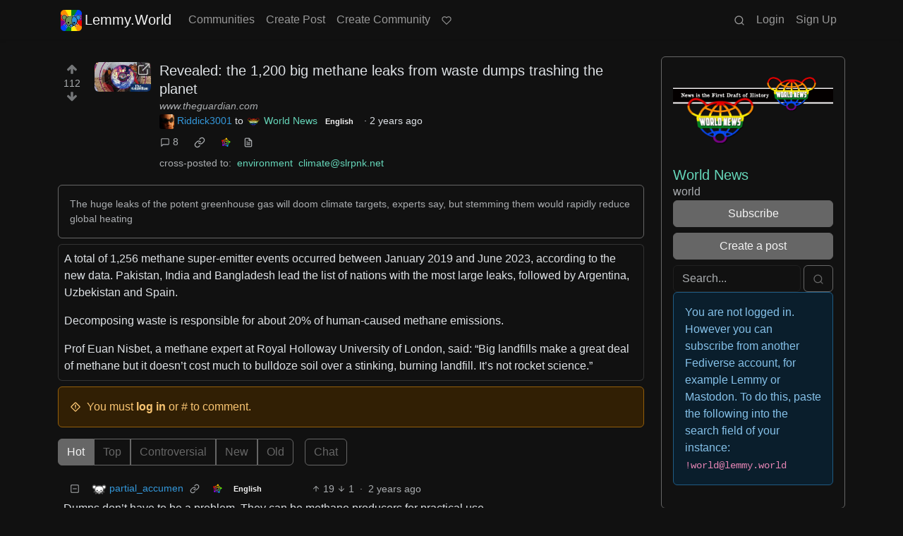

--- FILE ---
content_type: text/html; charset=utf-8
request_url: https://lemmy.world/post/11869978
body_size: 50960
content:

    <!DOCTYPE html>
    <html data-bs-theme="dark" lang="en">
    <head>
    <script nonce="e2027ac33809865f3014b95e842a399a">
    window.isoData = {"path":"\u002Fpost\u002F11869978","site_res":{"site_view":{"site":{"id":1,"name":"Lemmy.World","sidebar":"The World's Internet Frontpage  \nLemmy.World is a general-purpose Lemmy instance of various topics, for the entire world to use.\n\nBe polite and follow the rules ⚖ \nhttps:\u002F\u002Flegal.lemmy.world\u002Ftos\n\n## Get started \nSee the [Getting Started Guide](https:\u002F\u002Fsupport.lemmy.world\u002Fquickstart)\n\n## Donations 💗\nIf you would like to make a donation to support the cost of running this platform, please do so at the following donation URLs.\n\n**If you can, please use \u002F switch to Ko-Fi, it has the lowest fees for us**\n\n[![Ko-Fi (Donate)](https:\u002F\u002Fimg.shields.io\u002Fbadge\u002FKoFi_Donate-FHFWorld-red?style=flat-square&logo=kofi&color=red)](https:\u002F\u002Fko-fi.com\u002Ffhfworld)\n\n[![Bunq (Donate)](https:\u002F\u002Fimg.shields.io\u002Fbadge\u002FBunq_Donate-FHF-green?style=flat-square&logo=bunq&color=darkgreen)](https:\u002F\u002Fbunq.me\u002Ffhf)\n\n[![Open Collective backers and sponsors](https:\u002F\u002Fimg.shields.io\u002Fopencollective\u002Fall\u002Fmastodonworld?style=flat-square&logo=opencollective&color=7FADF2)](https:\u002F\u002Fopencollective.com\u002Fmastodonworld)\n\n[![Patreon](https:\u002F\u002Fimg.shields.io\u002Fbadge\u002FPatreon-MastodonWorld-green?style=flat-square&logo=patreon&color=lightblue)](https:\u002F\u002Fpatreon.com\u002Fmastodonworld)\n\n[![Liberapay patrons](https:\u002F\u002Fimg.shields.io\u002Fliberapay\u002Fpatrons\u002Ffhf?style=flat-square&logo=liberapay)](https:\u002F\u002Fen.liberapay.com\u002Ffhf)\n\n[![GitHub Sponsors](https:\u002F\u002Fimg.shields.io\u002Fgithub\u002Fsponsors\u002FFedihosting-Foundation?style=flat-square&logo=github&label=Sponsors)](https:\u002F\u002Fgithub.com\u002Fsponsors\u002FFedihosting-Foundation)\n\n## Join the team 😎\n[Check out our team page to join](https:\u002F\u002Ffedihosting.foundation\u002Fpositions\u002F)\n\n## Questions \u002F Issues \n- Questions\u002Fissues post to [![Lemmy](https:\u002F\u002Fimg.shields.io\u002Flemmy\u002Fsupport%40lemmy.world?style=flat-square&logo=lemmy&label=support%40lemmy.world&color=pink)](https:\u002F\u002Flemmy.world\u002Fc\u002Fsupport) \n- To open a ticket [![Static Badge](https:\u002F\u002Fimg.shields.io\u002Fbadge\u002Femail-info%40lemmy.world-green?style=flat-square&logo=mailgun&color=blue)](mailto:info@lemmy.world)\n- Reporting is to be done via the reporting button under a post\u002Fcomment.\n- [Additional Report Info HERE](https:\u002F\u002Flegal.lemmy.world\u002Fbylaws\u002F#25-content-reporting)\n\n- [Please note, you will NOT be able to comment or post while on a VPN or Tor connection](https:\u002F\u002Flemmy.world\u002Fpost\u002F11967676)\n\n## More Lemmy.World\n### Follow us for server news 🐘\n[![Mastodon Follow](https:\u002F\u002Fimg.shields.io\u002Fmastodon\u002Ffollow\u002F110952393950540579?domain=https%3A%2F%2Fmastodon.world&style=flat-square&logo=mastodon&color=6364FF)](https:\u002F\u002Fmastodon.world\u002F@LemmyWorld)\n\n### Chat 🗨\n[![Discord](https:\u002F\u002Fimg.shields.io\u002Fdiscord\u002F1120387349864534107?style=flat-square&logo=discord&color=565EAE)](https:\u002F\u002Fdiscord.gg\u002Flemmyworld)\n\n[![Matrix](https:\u002F\u002Fimg.shields.io\u002Fmatrix\u002Flemmy.world_general%3Amatrix.org?style=flat-square&logo=matrix&color=blue)](https:\u002F\u002Fmatrix.to\u002F#\u002F#general:lemmy.world)\n\n## Alternative UIs\n- [https:\u002F\u002Fa.lemmy.world\u002F](https:\u002F\u002Fa.lemmy.world\u002F) - Alexandrite UI\n- [https:\u002F\u002Fphoton.lemmy.world\u002F](https:\u002F\u002Fphoton.lemmy.world\u002F) - Photon UI\n- [https:\u002F\u002Fm.lemmy.world\u002F](https:\u002F\u002Fm.lemmy.world\u002F) - Voyager mobile UI\n- [https:\u002F\u002Fold.lemmy.world\u002F](https:\u002F\u002Fold.lemmy.world\u002F) - A familiar UI\n- [https:\u002F\u002Fblorp.lemmy.world\u002F](https:\u002F\u002Fblorp.lemmy.world\u002F) - Blorp UI\n\n## Monitoring \u002F Stats 🌐\n\n### Service Status 🔥\n#### https:\u002F\u002Fstatus.lemmy.world\u002F\n\n[![](https:\u002F\u002Flemmy-status.org\u002Fapi\u002Fv1\u002Fendpoints\u002F_lemmy-world\u002Fuptimes\u002F24h\u002Fbadge.svg)](https:\u002F\u002Flemmy-status.org\u002Fendpoints\u002F_lemmy-world)\n\n[![](https:\u002F\u002Flemmy-status.org\u002Fapi\u002Fv1\u002Fendpoints\u002F_lemmy-world\u002Fuptimes\u002F7d\u002Fbadge.svg)](https:\u002F\u002Flemmy-status.org\u002Fendpoints\u002F_lemmy-world)\n\n[![Mozilla HTTP Observatory Grade](https:\u002F\u002Fimg.shields.io\u002Fmozilla-observatory\u002Fgrade\u002Flemmy.world)](https:\u002F\u002Fobservatory.mozilla.org\u002Fanalyze\u002Flemmy.world)\n\n[![](https:\u002F\u002Flemmy-status.org\u002Fapi\u002Fv1\u002Fendpoints\u002F_lemmy-world\u002Fresponse-times\u002F7d\u002Fbadge.svg)](https:\u002F\u002Flemmy-status.org\u002Fendpoints\u002F_lemmy-world)\n\n[![](https:\u002F\u002Flemmy-status.org\u002Fapi\u002Fv1\u002Fendpoints\u002F_lemmy-world\u002Fresponse-times\u002F24h\u002Fbadge.svg)](https:\u002F\u002Flemmy-status.org\u002Fendpoints\u002F_lemmy-world)\n\n[![](https:\u002F\u002Ffediseer.com\u002Fapi\u002Fv1\u002Fbadges\u002Fendorsements\u002Flemmy.world.svg)](https:\u002F\u002Fgui.fediseer.com\u002Finstances\u002Fdetail\u002Flemmy.world)\n\nLemmy.World is part of the [FediHosting Foundation](https:\u002F\u002Ffedihosting.foundation\u002F)\n\n[![](https:\u002F\u002Fimg.shields.io\u002Fbadge\u002F92291619-blue?style=flat-square&label=%F0%9F%94%8D+FediHosting+Foundation&color=blue)](https:\u002F\u002Fwww.oozo.nl\u002Fbedrijven\u002Fbreda\u002Fbreda-noord-west\u002Fmuizenberg\u002F3177475\u002Ffedihosting-foundation-stichting)\n\n[![](https:\u002F\u002Flemmy.world\u002Fpictrs\u002Fimage\u002F27c30ddd-f9f4-4de6-ab57-18b43395833a.png)](https:\u002F\u002Fdash.lemmy.world\u002F)","published":"2023-06-01T07:01:46.127298Z","updated":"2026-01-27T20:22:03.619948Z","icon":"https:\u002F\u002Flemmy.world\u002Fpictrs\u002Fimage\u002F0fd47927-ca3a-4d2c-b2e4-a25353786671.png","banner":"https:\u002F\u002Flemmy.world\u002Fpictrs\u002Fimage\u002Fd22b2935-f27b-49f0-81e7-c81c21088467.png","description":"A generic Lemmy server for everyone to use.","actor_id":"https:\u002F\u002Flemmy.world\u002F","last_refreshed_at":"2023-06-01T07:01:46.123867Z","inbox_url":"https:\u002F\u002Flemmy.world\u002Finbox","public_key":"-----BEGIN PUBLIC KEY-----\nMIIBIjANBgkqhkiG9w0BAQEFAAOCAQ8AMIIBCgKCAQEAw7RvCdgWtCYOEX4KsMSQ\nUuDid9g0ZK72xiU\u002F1H+GIOY7z4tiyWDd2XqtE1XdgTRutmG6FQLsPbai+LFEFr+A\nQTy7A9Eu27\u002FDJ1oPnwG+nMRsjh1PplWJSOgnVt3T+SxAAK8E\u002FFYwOWg2vC1EVEma\nV5U3AbLkyE6TWPfiIYdsgEmjNIQRtWhiEnpR06CGG0MDSRA9fB+xaYVSEue4aOka\n9HWqLsNSNEASVTxriBtO50cAbQdkf34qJORxNXHX+lK\u002F\u002F3vCUeCZYiorMqpw2UUM\ncy+ZKBJyoRbfGi203QesDGJuWO1HvvvYPp42l5MfNV4IRrM02MSp8mjZBhuy9zqJ\nOwIDAQAB\n-----END PUBLIC KEY-----\n","instance_id":1},"local_site":{"id":1,"site_id":1,"site_setup":true,"enable_downvotes":true,"enable_nsfw":true,"community_creation_admin_only":false,"require_email_verification":true,"application_question":"`Welcome to Lemmy.World!`\n\n**Please agree to our [Terms of Service (TOS)](https:\u002F\u002Flegal.lemmy.world) and [Privacy Policy](https:\u002F\u002Flegal.lemmy.world\u002Fprivacy-policy\u002F) by typing `I agree to the TOS` in the form below. If you do not, your registration will be denied.**\n\n\n```plain\n(i) Accounts created with temporary e-mail\n addresses will be denied.\n ```\n\nLemmy.World is one node in a network of hundreds of Lemmy instances. Before you sign up here, take a moment to explore all the instances at [https:\u002F\u002Flemmyverse.net](https:\u002F\u002Flemmyverse.net). You may find an instance with a regional or topical emphasis that speaks to you! Don't worry about being left out; Lemmy instances are interconnected so users from each instance can participate with communities on other instances.\n\nNo one under 18 years of age or under the regulated minimum age defined by your local law (whichever is higher), is allowed to use or access the website.","private_instance":false,"default_theme":"darkly-pureblack","default_post_listing_type":"All","legal_information":"## Lemmy.World Legal Info\nhttps:\u002F\u002Flegal.lemmy.world\n\n## Lemmy.World Support\nVisit our support page here: https:\u002F\u002Fsupport.lemmy.world\n\n## Report Issues\u002FContact Us\nContact us for all issues by e-mailing info@lemmy.world.\n\nInterested in knowing more about Lemmy.World? \nVisit our team page https:\u002F\u002Fteam.lemmy.world","hide_modlog_mod_names":false,"application_email_admins":false,"slur_filter_regex":"secator|dumpsdud|ultra-unlimited|faggot|nigger|n1gger|n1gg3r|fagg0t|vserveecommerce|LPic64ec9d81a17031950734516|linkpicture|Agraetawahtollroad|callescortgurgaon|\\bmotherless\\.com\\b","actor_name_max_length":26,"federation_enabled":true,"captcha_enabled":true,"captcha_difficulty":"hard","published":"2023-06-01T07:01:46.267237Z","updated":"2026-01-27T20:22:03.621226Z","registration_mode":"RequireApplication","reports_email_admins":false,"federation_signed_fetch":true,"default_post_listing_mode":"List","default_sort_type":"Active"},"local_site_rate_limit":{"local_site_id":1,"message":999,"message_per_second":60,"post":999,"post_per_second":60,"register":20,"register_per_second":300,"image":50,"image_per_second":3600,"comment":50,"comment_per_second":600,"search":100,"search_per_second":600,"published":"2023-06-01T07:01:46.283919Z","import_user_settings":1,"import_user_settings_per_second":86400},"counts":{"site_id":1,"users":187089,"posts":610434,"comments":6014769,"communities":12857,"users_active_day":6163,"users_active_week":10051,"users_active_month":14626,"users_active_half_year":24864}},"admins":[{"person":{"id":2,"name":"ruud","display_name":"Ruud","avatar":"https:\u002F\u002Flemmy.world\u002Fpictrs\u002Fimage\u002F2f75baeb-34c1-4a8b-8d1e-bc0a52b47a62.png","banned":false,"published":"2023-06-01T07:01:45.388375Z","actor_id":"https:\u002F\u002Flemmy.world\u002Fu\u002Fruud","bio":"Admin of a lot of fediverse servers.\nSee my accounts on [Keyoxide](https:\u002F\u002Fkeyoxide.world\u002Fhkp\u002F0BCE3A7061CF0D42952A3A985CB7103EFB4C95CF)\n\nI receive a lot of messages, direct and mentions. I can't reply to them all.\nIf you have an issue, please e-mail at info@lemmy.world","local":true,"banner":"https:\u002F\u002Flemmy.world\u002Fpictrs\u002Fimage\u002F2cddd018-5a89-4427-963a-025594190857.png","deleted":false,"matrix_user_id":"@ruud:lemmy.world","bot_account":false,"instance_id":1},"counts":{"person_id":2,"post_count":128,"comment_count":982},"is_admin":true},{"person":{"id":122582,"name":"lwadmin","avatar":"https:\u002F\u002Flemmy.world\u002Fpictrs\u002Fimage\u002Fa23e1c40-a5e6-4b8c-ad42-72ff8ca274d4.png","banned":false,"published":"2023-06-14T21:04:29.419798Z","actor_id":"https:\u002F\u002Flemmy.world\u002Fu\u002Flwadmin","bio":"[![](https:\u002F\u002Fimg.shields.io\u002Fmastodon\u002Ffollow\u002F110952393950540579?domain=https%3A%2F%2Fmastodon.world&amp;style=default&amp;logo=mastodon)](https:\u002F\u002Fmastodon.world\u002F@LemmyWorld)\n\n# Outages 🔥\n## https:\u002F\u002Fstatus.lemmy.world\n---\n💓 https:\u002F\u002Ffedihosting.foundation\n\naspe:keyoxide.org:EFWMPEN4N66VBK5WGFM5FOZXXQ","local":true,"banner":"https:\u002F\u002Flemmy.world\u002Fpictrs\u002Fimage\u002Fa4eff995-66fe-4c0d-ac0d-40b4a912a4aa.webp","deleted":false,"bot_account":false,"instance_id":1},"counts":{"person_id":122582,"post_count":72,"comment_count":64},"is_admin":true},{"person":{"id":336609,"name":"Rooki","avatar":"https:\u002F\u002Flemmy.world\u002Fpictrs\u002Fimage\u002F02cba233-875d-4cda-8a6f-544c6e459b79.png","banned":false,"published":"2023-06-22T09:33:14.715536Z","actor_id":"https:\u002F\u002Flemmy.world\u002Fu\u002FRooki","bio":"I am Rooki Cookie. I am a programmer and i try to help everyone :)\n\n![](https:\u002F\u002Flemmy.world\u002Fpictrs\u002Fimage\u002Fdc2b042c-d3f3-43ee-8a66-17c691407bda.png)","local":true,"banner":"https:\u002F\u002Flemmy.world\u002Fpictrs\u002Fimage\u002F7d8af8e4-06b2-476c-a0d6-bd2332f00b85.jpeg","deleted":false,"matrix_user_id":"@rooki:lemmy.world","bot_account":false,"instance_id":1},"counts":{"person_id":336609,"post_count":142,"comment_count":2059},"is_admin":true},{"person":{"id":2349429,"name":"AutoMod","banned":false,"published":"2023-08-29T17:05:41.687462Z","actor_id":"https:\u002F\u002Flemmy.world\u002Fu\u002FAutoMod","local":true,"deleted":false,"bot_account":false,"instance_id":1},"counts":{"person_id":2349429,"post_count":0,"comment_count":0},"is_admin":true},{"person":{"id":2457287,"name":"kersploosh","display_name":"kersploosh","avatar":"https:\u002F\u002Flemmy.world\u002Fpictrs\u002Fimage\u002Fde75105a-3b38-445d-8c69-52bf2a688027.webp","banned":false,"published":"2023-09-02T23:38:18.688798Z","actor_id":"https:\u002F\u002Flemmy.world\u002Fu\u002Fkersploosh","bio":"Also known as [@kersploosh@sh.itjust.works](https:\u002F\u002Fsh.itjust.works\u002Fu\u002Fkersploosh) ","local":true,"deleted":false,"matrix_user_id":"@kersploosh:matrix.org","bot_account":false,"instance_id":1},"counts":{"person_id":2457287,"post_count":18,"comment_count":197},"is_admin":true},{"person":{"id":5903942,"name":"MrKaplan","avatar":"https:\u002F\u002Flemmy.world\u002Fpictrs\u002Fimage\u002F41f30858-b397-4684-8101-7b0b114f2403.png","banned":false,"published":"2024-02-10T15:52:49.012493Z","actor_id":"https:\u002F\u002Flemmy.world\u002Fu\u002FMrKaplan","bio":"other accounts:\n- [@MrKaplan@piefed.world](https:\u002F\u002Fpiefed.world\u002Fu\u002FMrKaplan)\n- [@MrKaplan@discuss.online](https:\u002F\u002Fdiscuss.online\u002Fu\u002FMrKaplan) (not actively monitored)","local":true,"deleted":false,"matrix_user_id":"@mrkaplan:lemmy.world","bot_account":false,"instance_id":1},"counts":{"person_id":5903942,"post_count":5,"comment_count":456},"is_admin":true},{"person":{"id":8872754,"name":"doccod","banned":false,"published":"2024-07-09T19:24:40.668774Z","actor_id":"https:\u002F\u002Flemmy.world\u002Fu\u002Fdoccod","local":true,"deleted":false,"bot_account":false,"instance_id":1},"counts":{"person_id":8872754,"post_count":0,"comment_count":21},"is_admin":true},{"person":{"id":8877392,"name":"lwreport","avatar":"https:\u002F\u002Flemmy.world\u002Fpictrs\u002Fimage\u002Fb6dc1d3a-fa79-480c-8c3a-6dea56dd8bd1.jpeg","banned":false,"published":"2024-07-10T00:24:14.607510Z","actor_id":"https:\u002F\u002Flemmy.world\u002Fu\u002Flwreport","bio":"Lemmy World Report Bot\n\n---\n\nThis account serves as a automated relay to the site-admin team.\n\nAlso available via report (at) lemmy (d.0tt) world\n\n**Account Verification**\n\nhttps:\u002F\u002Fkeyoxide.org\u002Fhkp\u002Freport@lemmy.world\n\n---\n\nopenpgp4fpr:db968e18db0f224bb80f0ed11889d1d23edf76a8","local":true,"banner":"https:\u002F\u002Flemmy.world\u002Fpictrs\u002Fimage\u002Fead7d1c8-8da7-4804-acd1-f5b2af42bd88.jpeg","deleted":false,"bot_account":false,"instance_id":1},"counts":{"person_id":8877392,"post_count":0,"comment_count":0},"is_admin":true},{"person":{"id":9736563,"name":"bannanaente","display_name":"bannanaente 🍌🦆","avatar":"https:\u002F\u002Flemmy.world\u002Fpictrs\u002Fimage\u002F7922920b-2704-4fb0-acf2-045d02ced8ba.webp","banned":false,"published":"2024-08-23T05:29:37.974925Z","actor_id":"https:\u002F\u002Flemmy.world\u002Fu\u002Fbannanaente","bio":"Just a duck that's shaped like a Banana ... or am I a Banana with duck feet?","local":true,"banner":"https:\u002F\u002Flemmy.world\u002Fpictrs\u002Fimage\u002F9629cee5-6f07-40ff-8e0d-096d08df5438.webp","deleted":false,"bot_account":false,"instance_id":1},"counts":{"person_id":9736563,"post_count":0,"comment_count":17},"is_admin":true}],"version":"0.19.15-4-g508853653","all_languages":[{"id":0,"code":"und","name":"Undetermined"},{"id":1,"code":"aa","name":"Afaraf"},{"id":2,"code":"ab","name":"аҧсуа бызшәа"},{"id":3,"code":"ae","name":"avesta"},{"id":4,"code":"af","name":"Afrikaans"},{"id":5,"code":"ak","name":"Akan"},{"id":6,"code":"am","name":"አማርኛ"},{"id":7,"code":"an","name":"aragonés"},{"id":8,"code":"ar","name":"اَلْعَرَبِيَّةُ"},{"id":9,"code":"as","name":"অসমীয়া"},{"id":10,"code":"av","name":"авар мацӀ"},{"id":11,"code":"ay","name":"aymar aru"},{"id":12,"code":"az","name":"azərbaycan dili"},{"id":13,"code":"ba","name":"башҡорт теле"},{"id":14,"code":"be","name":"беларуская мова"},{"id":15,"code":"bg","name":"български език"},{"id":16,"code":"bi","name":"Bislama"},{"id":17,"code":"bm","name":"bamanankan"},{"id":18,"code":"bn","name":"বাংলা"},{"id":19,"code":"bo","name":"བོད་ཡིག"},{"id":20,"code":"br","name":"brezhoneg"},{"id":21,"code":"bs","name":"bosanski jezik"},{"id":22,"code":"ca","name":"Català"},{"id":23,"code":"ce","name":"нохчийн мотт"},{"id":24,"code":"ch","name":"Chamoru"},{"id":25,"code":"co","name":"corsu"},{"id":26,"code":"cr","name":"ᓀᐦᐃᔭᐍᐏᐣ"},{"id":27,"code":"cs","name":"čeština"},{"id":28,"code":"cu","name":"ѩзыкъ словѣньскъ"},{"id":29,"code":"cv","name":"чӑваш чӗлхи"},{"id":30,"code":"cy","name":"Cymraeg"},{"id":31,"code":"da","name":"dansk"},{"id":32,"code":"de","name":"Deutsch"},{"id":33,"code":"dv","name":"ދިވެހި"},{"id":34,"code":"dz","name":"རྫོང་ཁ"},{"id":35,"code":"ee","name":"Eʋegbe"},{"id":36,"code":"el","name":"Ελληνικά"},{"id":37,"code":"en","name":"English"},{"id":38,"code":"eo","name":"Esperanto"},{"id":39,"code":"es","name":"Español"},{"id":40,"code":"et","name":"eesti"},{"id":41,"code":"eu","name":"euskara"},{"id":42,"code":"fa","name":"فارسی"},{"id":43,"code":"ff","name":"Fulfulde"},{"id":44,"code":"fi","name":"suomi"},{"id":45,"code":"fj","name":"vosa Vakaviti"},{"id":46,"code":"fo","name":"føroyskt"},{"id":47,"code":"fr","name":"Français"},{"id":48,"code":"fy","name":"Frysk"},{"id":49,"code":"ga","name":"Gaeilge"},{"id":50,"code":"gd","name":"Gàidhlig"},{"id":51,"code":"gl","name":"galego"},{"id":52,"code":"gn","name":"Avañe'ẽ"},{"id":53,"code":"gu","name":"ગુજરાતી"},{"id":54,"code":"gv","name":"Gaelg"},{"id":55,"code":"ha","name":"هَوُسَ"},{"id":56,"code":"he","name":"עברית"},{"id":57,"code":"hi","name":"हिन्दी"},{"id":58,"code":"ho","name":"Hiri Motu"},{"id":59,"code":"hr","name":"Hrvatski"},{"id":60,"code":"ht","name":"Kreyòl ayisyen"},{"id":61,"code":"hu","name":"magyar"},{"id":62,"code":"hy","name":"Հայերեն"},{"id":63,"code":"hz","name":"Otjiherero"},{"id":64,"code":"ia","name":"Interlingua"},{"id":65,"code":"id","name":"Bahasa Indonesia"},{"id":66,"code":"ie","name":"Interlingue"},{"id":67,"code":"ig","name":"Asụsụ Igbo"},{"id":68,"code":"ii","name":"ꆈꌠ꒿ Nuosuhxop"},{"id":69,"code":"ik","name":"Iñupiaq"},{"id":70,"code":"io","name":"Ido"},{"id":71,"code":"is","name":"Íslenska"},{"id":72,"code":"it","name":"Italiano"},{"id":73,"code":"iu","name":"ᐃᓄᒃᑎᑐᑦ"},{"id":74,"code":"ja","name":"日本語"},{"id":75,"code":"jv","name":"basa Jawa"},{"id":76,"code":"ka","name":"ქართული"},{"id":77,"code":"kg","name":"Kikongo"},{"id":78,"code":"ki","name":"Gĩkũyũ"},{"id":79,"code":"kj","name":"Kuanyama"},{"id":80,"code":"kk","name":"қазақ тілі"},{"id":81,"code":"kl","name":"kalaallisut"},{"id":82,"code":"km","name":"ខេមរភាសា"},{"id":83,"code":"kn","name":"ಕನ್ನಡ"},{"id":84,"code":"ko","name":"한국어"},{"id":85,"code":"kr","name":"Kanuri"},{"id":86,"code":"ks","name":"कश्मीरी"},{"id":87,"code":"ku","name":"Kurdî"},{"id":88,"code":"kv","name":"коми кыв"},{"id":89,"code":"kw","name":"Kernewek"},{"id":90,"code":"ky","name":"Кыргызча"},{"id":91,"code":"la","name":"latine"},{"id":92,"code":"lb","name":"Lëtzebuergesch"},{"id":93,"code":"lg","name":"Luganda"},{"id":94,"code":"li","name":"Limburgs"},{"id":95,"code":"ln","name":"Lingála"},{"id":96,"code":"lo","name":"ພາສາລາວ"},{"id":97,"code":"lt","name":"lietuvių kalba"},{"id":98,"code":"lu","name":"Kiluba"},{"id":99,"code":"lv","name":"latviešu valoda"},{"id":100,"code":"mg","name":"fiteny malagasy"},{"id":101,"code":"mh","name":"Kajin M̧ajeļ"},{"id":102,"code":"mi","name":"te reo Māori"},{"id":103,"code":"mk","name":"македонски јазик"},{"id":104,"code":"ml","name":"മലയാളം"},{"id":105,"code":"mn","name":"Монгол хэл"},{"id":106,"code":"mr","name":"मराठी"},{"id":107,"code":"ms","name":"Bahasa Melayu"},{"id":108,"code":"mt","name":"Malti"},{"id":109,"code":"my","name":"ဗမာစာ"},{"id":110,"code":"na","name":"Dorerin Naoero"},{"id":111,"code":"nb","name":"Norsk bokmål"},{"id":112,"code":"nd","name":"isiNdebele"},{"id":113,"code":"ne","name":"नेपाली"},{"id":114,"code":"ng","name":"Owambo"},{"id":115,"code":"nl","name":"Nederlands"},{"id":116,"code":"nn","name":"Norsk nynorsk"},{"id":117,"code":"no","name":"Norsk"},{"id":118,"code":"nr","name":"isiNdebele"},{"id":119,"code":"nv","name":"Diné bizaad"},{"id":120,"code":"ny","name":"chiCheŵa"},{"id":121,"code":"oc","name":"occitan"},{"id":122,"code":"oj","name":"ᐊᓂᔑᓈᐯᒧᐎᓐ"},{"id":123,"code":"om","name":"Afaan Oromoo"},{"id":124,"code":"or","name":"ଓଡ଼ିଆ"},{"id":125,"code":"os","name":"ирон æвзаг"},{"id":126,"code":"pa","name":"ਪੰਜਾਬੀ"},{"id":127,"code":"pi","name":"पाऴि"},{"id":128,"code":"pl","name":"Polski"},{"id":129,"code":"ps","name":"پښتو"},{"id":130,"code":"pt","name":"Português"},{"id":131,"code":"qu","name":"Runa Simi"},{"id":132,"code":"rm","name":"rumantsch grischun"},{"id":133,"code":"rn","name":"Ikirundi"},{"id":134,"code":"ro","name":"Română"},{"id":135,"code":"ru","name":"Русский"},{"id":136,"code":"rw","name":"Ikinyarwanda"},{"id":137,"code":"sa","name":"संस्कृतम्"},{"id":138,"code":"sc","name":"sardu"},{"id":139,"code":"sd","name":"सिन्धी"},{"id":140,"code":"se","name":"Davvisámegiella"},{"id":141,"code":"sg","name":"yângâ tî sängö"},{"id":142,"code":"si","name":"සිංහල"},{"id":143,"code":"sk","name":"slovenčina"},{"id":144,"code":"sl","name":"slovenščina"},{"id":145,"code":"sm","name":"gagana fa'a Samoa"},{"id":146,"code":"sn","name":"chiShona"},{"id":147,"code":"so","name":"Soomaaliga"},{"id":148,"code":"sq","name":"Shqip"},{"id":149,"code":"sr","name":"српски језик"},{"id":150,"code":"ss","name":"SiSwati"},{"id":151,"code":"st","name":"Sesotho"},{"id":152,"code":"su","name":"Basa Sunda"},{"id":153,"code":"sv","name":"Svenska"},{"id":154,"code":"sw","name":"Kiswahili"},{"id":155,"code":"ta","name":"தமிழ்"},{"id":156,"code":"te","name":"తెలుగు"},{"id":157,"code":"tg","name":"тоҷикӣ"},{"id":158,"code":"th","name":"ไทย"},{"id":159,"code":"ti","name":"ትግርኛ"},{"id":160,"code":"tk","name":"Türkmençe"},{"id":161,"code":"tl","name":"Wikang Tagalog"},{"id":162,"code":"tn","name":"Setswana"},{"id":163,"code":"to","name":"faka Tonga"},{"id":164,"code":"tr","name":"Türkçe"},{"id":165,"code":"ts","name":"Xitsonga"},{"id":166,"code":"tt","name":"татар теле"},{"id":167,"code":"tw","name":"Twi"},{"id":168,"code":"ty","name":"Reo Tahiti"},{"id":169,"code":"ug","name":"ئۇيغۇرچە‎"},{"id":170,"code":"uk","name":"Українська"},{"id":171,"code":"ur","name":"اردو"},{"id":172,"code":"uz","name":"Ўзбек"},{"id":173,"code":"ve","name":"Tshivenḓa"},{"id":174,"code":"vi","name":"Tiếng Việt"},{"id":175,"code":"vo","name":"Volapük"},{"id":176,"code":"wa","name":"walon"},{"id":177,"code":"wo","name":"Wollof"},{"id":178,"code":"xh","name":"isiXhosa"},{"id":179,"code":"yi","name":"ייִדיש"},{"id":180,"code":"yo","name":"Yorùbá"},{"id":181,"code":"za","name":"Saɯ cueŋƅ"},{"id":182,"code":"zh","name":"中文"},{"id":183,"code":"zu","name":"isiZulu"}],"discussion_languages":[0,1,2,3,4,5,6,7,8,9,10,11,12,13,14,15,16,17,18,19,20,21,22,23,24,25,26,27,28,29,30,31,32,33,34,35,36,37,38,39,40,41,42,43,44,45,46,47,48,49,50,51,52,53,54,55,56,57,58,59,60,61,62,63,64,65,66,67,68,69,70,71,72,73,74,75,76,77,78,79,80,81,82,83,84,85,86,87,88,89,90,91,92,93,94,95,96,97,98,99,100,101,102,103,104,105,106,107,108,109,110,111,112,113,114,115,116,117,118,119,120,121,122,123,124,125,126,127,128,129,130,131,132,133,134,135,136,137,138,139,140,141,142,143,144,145,146,147,148,149,150,151,152,153,154,155,156,157,158,159,160,161,162,163,164,165,166,167,168,169,170,171,172,173,174,175,176,177,178,179,180,181,182,183],"taglines":[{"id":196,"local_site_id":1,"content":"**💗 Community Spotlight 💗** [!newcommunities@lemmy.world](https:\u002F\u002Flemmy.world\u002Fc\u002Fnewcommunities)","published":"2025-07-24T17:11:06.513223Z"},{"id":197,"local_site_id":1,"content":"**💗 Community Spotlight 💗** [!communitypromo@lemmy.ca](https:\u002F\u002Flemmy.ca\u002Fc\u002Fcommunitypromo)","published":"2025-07-24T17:11:06.513223Z"}],"custom_emojis":[{"custom_emoji":{"id":6,"local_site_id":1,"shortcode":"duckass","image_url":"https:\u002F\u002Flemmy.world\u002Fpictrs\u002Fimage\u002F54fd8491-8be8-4614-8b72-5f73112cf8c3.gif","alt_text":"duckass","category":"Community","published":"2023-10-13T12:45:20.770205Z"},"keywords":[{"custom_emoji_id":6,"keyword":"duckass"}]},{"custom_emoji":{"id":12,"local_site_id":1,"shortcode":"facepalm","image_url":"https:\u002F\u002Flemmy.world\u002Fpictrs\u002Fimage\u002F0442a870-62f6-42e0-91ee-a664ba65b5b2.png","alt_text":"Facepalm","category":"Community","published":"2023-10-19T07:33:24.480598Z"},"keywords":[{"custom_emoji_id":12,"keyword":"facepalm"},{"custom_emoji_id":12,"keyword":"picard"}]},{"custom_emoji":{"id":13,"local_site_id":1,"shortcode":"smash","image_url":"https:\u002F\u002Flemmy.world\u002Fpictrs\u002Fimage\u002F98afea7e-7d6c-4e06-875a-383ac6d4307f.png","alt_text":"Lemmy Smash","category":"Community","published":"2023-10-19T07:33:53.703335Z"},"keywords":[{"custom_emoji_id":13,"keyword":"smash"},{"custom_emoji_id":13,"keyword":"lemmy"}]},{"custom_emoji":{"id":14,"local_site_id":1,"shortcode":"sad","image_url":"https:\u002F\u002Flemmy.world\u002Fpictrs\u002Fimage\u002Ffdcb45b5-5bdb-4fdf-87da-107f92998cc5.png","alt_text":"Crying","category":"Community","published":"2023-10-19T07:34:25.158605Z"},"keywords":[{"custom_emoji_id":14,"keyword":"crying"},{"custom_emoji_id":14,"keyword":"sad"}]},{"custom_emoji":{"id":15,"local_site_id":1,"shortcode":"popcorn","image_url":"https:\u002F\u002Flemmy.world\u002Fpictrs\u002Fimage\u002F5160ad45-95e0-4ead-8de2-4679f50680d2.png","alt_text":"Popcorn","category":"Community","published":"2023-10-19T07:34:40.682187Z"},"keywords":[{"custom_emoji_id":15,"keyword":"popcorn"}]},{"custom_emoji":{"id":16,"local_site_id":1,"shortcode":"pikachu","image_url":"https:\u002F\u002Flemmy.world\u002Fpictrs\u002Fimage\u002F6769fd9e-ea98-4e9f-826c-0888a77e15a9.png","alt_text":"Surprised Pikachu","category":"Community","published":"2023-10-19T07:35:11.258683Z"},"keywords":[{"custom_emoji_id":16,"keyword":"surprised"},{"custom_emoji_id":16,"keyword":"pikachu"}]},{"custom_emoji":{"id":17,"local_site_id":1,"shortcode":"thonk","image_url":"https:\u002F\u002Flemmy.world\u002Fpictrs\u002Fimage\u002F5e736a10-c00d-4753-a314-d360c89398db.png","alt_text":"Thonking","category":"Community","published":"2023-10-19T07:35:30.845629Z"},"keywords":[{"custom_emoji_id":17,"keyword":"thonk"},{"custom_emoji_id":17,"keyword":"thonking"}]},{"custom_emoji":{"id":18,"local_site_id":1,"shortcode":"trollface","image_url":"https:\u002F\u002Flemmy.world\u002Fpictrs\u002Fimage\u002F6c852190-b6f7-4f62-8c79-0b0703dafb9a.png","alt_text":"Trollface","category":"Community","published":"2023-10-19T07:35:49.073578Z"},"keywords":[{"custom_emoji_id":18,"keyword":"trollface"}]},{"custom_emoji":{"id":28,"local_site_id":1,"shortcode":"ahhhh","image_url":"https:\u002F\u002Flemmy.world\u002Fpictrs\u002Fimage\u002F1d1504be-eb2b-4fea-b7ec-3dd2318fd396.png","alt_text":"Ahhhhhhhhhhhhhhhh","category":"Community","published":"2024-09-24T10:00:01.956500Z"},"keywords":[{"custom_emoji_id":28,"keyword":"ahhh"},{"custom_emoji_id":28,"keyword":"screaming"}]},{"custom_emoji":{"id":5,"local_site_id":1,"shortcode":"lw","image_url":"https:\u002F\u002Flemmy.world\u002Fpictrs\u002Fimage\u002F114b7986-8d24-4682-b61e-68b556925c57.png","alt_text":"Lemmy.World","category":"Lemmy World","published":"2023-10-13T09:04:05.039327Z"},"keywords":[{"custom_emoji_id":5,"keyword":"lw"}]},{"custom_emoji":{"id":11,"local_site_id":1,"shortcode":"silver","image_url":"https:\u002F\u002Flemmy.world\u002Fpictrs\u002Fimage\u002Ff31e62e8-544b-489c-80c3-d1599ed5eee8.png","alt_text":"Lemmy Silver","category":"Lemmy World","published":"2023-10-13T17:39:25.151751Z"},"keywords":[{"custom_emoji_id":11,"keyword":"lemmy"},{"custom_emoji_id":11,"keyword":"silver"},{"custom_emoji_id":11,"keyword":"lw"}]},{"custom_emoji":{"id":21,"local_site_id":1,"shortcode":"halloween","image_url":"https:\u002F\u002Flemmy.world\u002Fpictrs\u002Fimage\u002F2fb22aed-2a88-4cee-bb33-99e80af4b6c0.png","alt_text":"Lemmy Halloween 2023","category":"Lemmy World","published":"2023-11-01T19:30:50.790088Z"},"keywords":[{"custom_emoji_id":21,"keyword":"lw"},{"custom_emoji_id":21,"keyword":"halloween"},{"custom_emoji_id":21,"keyword":"lemmy"}]},{"custom_emoji":{"id":22,"local_site_id":1,"shortcode":"thanksgiving","image_url":"https:\u002F\u002Flemmy.world\u002Fpictrs\u002Fimage\u002Faf71f656-4736-422f-879e-d4a67e0a91be.png","alt_text":"Lemmy Thanksgiving 2023","category":"Lemmy World","published":"2023-11-22T12:16:42.273688Z"},"keywords":[{"custom_emoji_id":22,"keyword":"lw"},{"custom_emoji_id":22,"keyword":"thanksgiving"},{"custom_emoji_id":22,"keyword":"lemmy"}]},{"custom_emoji":{"id":24,"local_site_id":1,"shortcode":"christmas","image_url":"https:\u002F\u002Flemmy.world\u002Fpictrs\u002Fimage\u002Fb83c0ffe-79ce-4ae0-b72f-21526f25a251.png","alt_text":"Lemmy Christmas 2023","category":"Lemmy World","published":"2023-12-29T07:53:26.613570Z"},"keywords":[{"custom_emoji_id":24,"keyword":"lemmy"},{"custom_emoji_id":24,"keyword":"lw"},{"custom_emoji_id":24,"keyword":"christmas"}]}],"blocked_urls":[]},"routeData":{"postRes":{"data":{"post_view":{"post":{"id":11869978,"name":"Revealed: the 1,200 big methane leaks from waste dumps trashing the planet","url":"https:\u002F\u002Fwww.theguardian.com\u002Fenvironment\u002F2024\u002Ffeb\u002F12\u002Frevealed-the-1200-big-methane-leaks-from-waste-dumps-trashing-the-planet","body":"A total of 1,256 methane super-emitter events occurred between January 2019 and June 2023, according to the new data. Pakistan, India and Bangladesh lead the list of nations with the most large leaks, followed by Argentina, Uzbekistan and Spain.\n\nDecomposing waste is responsible for about 20% of human-caused methane emissions. \n\nProf Euan Nisbet, a methane expert at Royal Holloway University of London, said: “Big landfills make a great deal of methane but it doesn’t cost much to bulldoze soil over a stinking, burning landfill. It’s not rocket science.”","creator_id":40591,"community_id":2840,"removed":false,"locked":false,"published":"2024-02-12T14:11:04.716514Z","deleted":false,"nsfw":false,"embed_title":"Revealed: the 1,200 big methane leaks from waste dumps trashing the planet","embed_description":"The huge leaks of the potent greenhouse gas will doom climate targets, experts say, but stemming them would rapidly reduce global heating","thumbnail_url":"https:\u002F\u002Flemmy.world\u002Fpictrs\u002Fimage\u002F04f35a5e-be7f-41d1-b654-8c27dbabedb6.jpeg","ap_id":"https:\u002F\u002Flemmy.world\u002Fpost\u002F11869978","local":true,"language_id":37,"featured_community":false,"featured_local":false},"creator":{"id":40591,"name":"HowRu68","display_name":"Riddick3001","avatar":"https:\u002F\u002Flemmy.world\u002Fpictrs\u002Fimage\u002Fc32bdc4e-67e1-49ec-95f8-9a7cedf131c9.jpeg","banned":false,"published":"2023-06-10T20:47:55.769737Z","actor_id":"https:\u002F\u002Flemmy.world\u002Fu\u002FHowRu68","bio":"European 🇪🇺 ","local":true,"banner":"https:\u002F\u002Flemmy.world\u002Fpictrs\u002Fimage\u002Fbd98176e-f95f-489a-92b8-f3d2b5d60764.jpeg","deleted":false,"bot_account":false,"instance_id":1},"community":{"id":2840,"name":"world","title":"World News","description":"A community for discussing events around the World\n\n#### Rules:\n\n- **Rule 1**: posts have the following requirements:\n    - Post news articles only\n    - Video links are NOT articles and will be removed.\n    - Title must match the article headline\n    - Not United States Internal News\n    - Recent (Past 30 Days)\n    - Screenshots\u002Flinks to other social media sites (Twitter\u002FX\u002FFacebook\u002FYoutube\u002Freddit, etc.) are explicitly forbidden, as are link shorteners.\n    \n\n- **Rule 2:** Do not copy the entire article into your post. The key points in 1-2 paragraphs is allowed (even encouraged!), but large segments of articles posted in the body will result in the post being removed. If you have to stop and think \"Is this fair use?\", it probably isn't. Archive links, especially the ones created on link submission, are absolutely allowed but those that avoid paywalls are not.\n\n- **Rule 3:** Opinions articles, or Articles based on misinformation\u002Fpropaganda may be removed. \n\n- **Rule 4:** Posts or comments that are homophobic, transphobic, racist, sexist, anti-religious, or ableist will be removed. “Ironic” prejudice is just prejudiced.\n\n- Posts and comments must abide by the [lemmy.world terms of service](https:\u002F\u002Flegal.lemmy.world\u002F) **UPDATED AS OF OCTOBER 19 2025**\n\n- **Rule 5:** Keep it civil. It's OK to say the subject of an article is behaving like a (pejorative, pejorative). It's NOT OK to say another USER is (pejorative). Strong language is fine, just not directed at other members.  Engage in good-faith and with respect!  **This includes accusing another user of being a bot or paid actor.** Trolling is uncivil and is grounds for removal and\u002For a community ban.\n\nSimilarly, if you see posts along these lines, do not engage. Report them, block them, and live a happier life than they do. We see too many slapfights that boil down to \"Mom! He's bugging me!\" and \"I'm not touching you!\" Going forward, slapfights will result in removed comments and temp bans to cool off.\n\n- **Rule 6:** Memes, spam, other low effort posting, reposts, misinformation, advocating violence, off-topic, trolling, offensive, regarding the moderators or meta in content may be removed at any time.\n\n- **Rule 7:** We didn't USED to need a rule about how many posts one could make in a day, then someone posted NINETEEN articles in a single day. Not comments, FULL ARTICLES. If you're posting more than say, 10 or so, consider going outside and touching grass. We reserve the right to limit over-posting so a single user does not dominate the front page.\n\nWe ask that the users report any comment or post that violate the rules, to use critical thinking when reading, posting or commenting. Users that post off-topic spam, advocate violence, have multiple comments or posts removed, weaponize reports or violate the code of conduct will be banned.\n\nAll posts and comments will be reviewed on a case-by-case basis. This means that some content that violates the rules may be allowed, while other content that does not violate the rules may be removed. The moderators retain the right to remove any content and ban users.\n\n---\n\n#### Lemmy World Partners\n\n**News** [!news@lemmy.world](https:\u002F\u002Flemmy.world\u002Fc\u002Fnews) \n\n**Politics** [!politics@lemmy.world](https:\u002F\u002Flemmy.world\u002Fc\u002Fpolitics) \n\n**World Politics** [!globalpolitics@lemmy.world](https:\u002F\u002Flemmy.world\u002Fc\u002Fglobalpolitics) \n\n---\n\n#### Recommendations\n\n- [How to spot Misinformation and Propaganda](https:\u002F\u002Flemmy.world\u002Fpost\u002F1808282)\n\nFor Firefox users, there is media bias \u002F propaganda \u002F fact check plugin.\n\nhttps:\u002F\u002Faddons.mozilla.org\u002Fen-US\u002Ffirefox\u002Faddon\u002Fmedia-bias-fact-check\u002F\n\n- Consider including the article’s mediabiasfactcheck.com\u002F link","removed":false,"published":"2023-06-11T10:08:33.579369Z","updated":"2026-01-22T13:56:45.532570Z","deleted":false,"nsfw":false,"actor_id":"https:\u002F\u002Flemmy.world\u002Fc\u002Fworld","local":true,"icon":"https:\u002F\u002Flemmy.world\u002Fpictrs\u002Fimage\u002Fc47230a8-134c-4dc9-89e8-75c6ea875d36.png","banner":"https:\u002F\u002Flemmy.world\u002Fpictrs\u002Fimage\u002F8621e1cf-3bf5-4df6-b0d9-44f1007a746b.png","hidden":false,"posting_restricted_to_mods":false,"instance_id":1,"visibility":"Public"},"creator_banned_from_community":false,"banned_from_community":false,"creator_is_moderator":false,"creator_is_admin":false,"counts":{"post_id":11869978,"comments":8,"score":112,"upvotes":112,"downvotes":0,"published":"2024-02-12T14:11:04.716514Z","newest_comment_time":"2024-02-12T17:12:32Z"},"subscribed":"NotSubscribed","saved":false,"read":false,"hidden":false,"creator_blocked":false,"unread_comments":8},"community_view":{"community":{"id":2840,"name":"world","title":"World News","description":"A community for discussing events around the World\n\n#### Rules:\n\n- **Rule 1**: posts have the following requirements:\n    - Post news articles only\n    - Video links are NOT articles and will be removed.\n    - Title must match the article headline\n    - Not United States Internal News\n    - Recent (Past 30 Days)\n    - Screenshots\u002Flinks to other social media sites (Twitter\u002FX\u002FFacebook\u002FYoutube\u002Freddit, etc.) are explicitly forbidden, as are link shorteners.\n    \n\n- **Rule 2:** Do not copy the entire article into your post. The key points in 1-2 paragraphs is allowed (even encouraged!), but large segments of articles posted in the body will result in the post being removed. If you have to stop and think \"Is this fair use?\", it probably isn't. Archive links, especially the ones created on link submission, are absolutely allowed but those that avoid paywalls are not.\n\n- **Rule 3:** Opinions articles, or Articles based on misinformation\u002Fpropaganda may be removed. \n\n- **Rule 4:** Posts or comments that are homophobic, transphobic, racist, sexist, anti-religious, or ableist will be removed. “Ironic” prejudice is just prejudiced.\n\n- Posts and comments must abide by the [lemmy.world terms of service](https:\u002F\u002Flegal.lemmy.world\u002F) **UPDATED AS OF OCTOBER 19 2025**\n\n- **Rule 5:** Keep it civil. It's OK to say the subject of an article is behaving like a (pejorative, pejorative). It's NOT OK to say another USER is (pejorative). Strong language is fine, just not directed at other members.  Engage in good-faith and with respect!  **This includes accusing another user of being a bot or paid actor.** Trolling is uncivil and is grounds for removal and\u002For a community ban.\n\nSimilarly, if you see posts along these lines, do not engage. Report them, block them, and live a happier life than they do. We see too many slapfights that boil down to \"Mom! He's bugging me!\" and \"I'm not touching you!\" Going forward, slapfights will result in removed comments and temp bans to cool off.\n\n- **Rule 6:** Memes, spam, other low effort posting, reposts, misinformation, advocating violence, off-topic, trolling, offensive, regarding the moderators or meta in content may be removed at any time.\n\n- **Rule 7:** We didn't USED to need a rule about how many posts one could make in a day, then someone posted NINETEEN articles in a single day. Not comments, FULL ARTICLES. If you're posting more than say, 10 or so, consider going outside and touching grass. We reserve the right to limit over-posting so a single user does not dominate the front page.\n\nWe ask that the users report any comment or post that violate the rules, to use critical thinking when reading, posting or commenting. Users that post off-topic spam, advocate violence, have multiple comments or posts removed, weaponize reports or violate the code of conduct will be banned.\n\nAll posts and comments will be reviewed on a case-by-case basis. This means that some content that violates the rules may be allowed, while other content that does not violate the rules may be removed. The moderators retain the right to remove any content and ban users.\n\n---\n\n#### Lemmy World Partners\n\n**News** [!news@lemmy.world](https:\u002F\u002Flemmy.world\u002Fc\u002Fnews) \n\n**Politics** [!politics@lemmy.world](https:\u002F\u002Flemmy.world\u002Fc\u002Fpolitics) \n\n**World Politics** [!globalpolitics@lemmy.world](https:\u002F\u002Flemmy.world\u002Fc\u002Fglobalpolitics) \n\n---\n\n#### Recommendations\n\n- [How to spot Misinformation and Propaganda](https:\u002F\u002Flemmy.world\u002Fpost\u002F1808282)\n\nFor Firefox users, there is media bias \u002F propaganda \u002F fact check plugin.\n\nhttps:\u002F\u002Faddons.mozilla.org\u002Fen-US\u002Ffirefox\u002Faddon\u002Fmedia-bias-fact-check\u002F\n\n- Consider including the article’s mediabiasfactcheck.com\u002F link","removed":false,"published":"2023-06-11T10:08:33.579369Z","updated":"2026-01-22T13:56:45.532570Z","deleted":false,"nsfw":false,"actor_id":"https:\u002F\u002Flemmy.world\u002Fc\u002Fworld","local":true,"icon":"https:\u002F\u002Flemmy.world\u002Fpictrs\u002Fimage\u002Fc47230a8-134c-4dc9-89e8-75c6ea875d36.png","banner":"https:\u002F\u002Flemmy.world\u002Fpictrs\u002Fimage\u002F8621e1cf-3bf5-4df6-b0d9-44f1007a746b.png","hidden":false,"posting_restricted_to_mods":false,"instance_id":1,"visibility":"Public"},"subscribed":"NotSubscribed","blocked":false,"counts":{"community_id":2840,"subscribers":52676,"posts":28544,"comments":461015,"published":"2023-06-11T10:08:33.579369Z","users_active_day":2995,"users_active_week":6570,"users_active_month":12975,"users_active_half_year":22603,"subscribers_local":28204},"banned_from_community":false},"moderators":[{"community":{"id":2840,"name":"world","title":"World News","description":"A community for discussing events around the World\n\n#### Rules:\n\n- **Rule 1**: posts have the following requirements:\n    - Post news articles only\n    - Video links are NOT articles and will be removed.\n    - Title must match the article headline\n    - Not United States Internal News\n    - Recent (Past 30 Days)\n    - Screenshots\u002Flinks to other social media sites (Twitter\u002FX\u002FFacebook\u002FYoutube\u002Freddit, etc.) are explicitly forbidden, as are link shorteners.\n    \n\n- **Rule 2:** Do not copy the entire article into your post. The key points in 1-2 paragraphs is allowed (even encouraged!), but large segments of articles posted in the body will result in the post being removed. If you have to stop and think \"Is this fair use?\", it probably isn't. Archive links, especially the ones created on link submission, are absolutely allowed but those that avoid paywalls are not.\n\n- **Rule 3:** Opinions articles, or Articles based on misinformation\u002Fpropaganda may be removed. \n\n- **Rule 4:** Posts or comments that are homophobic, transphobic, racist, sexist, anti-religious, or ableist will be removed. “Ironic” prejudice is just prejudiced.\n\n- Posts and comments must abide by the [lemmy.world terms of service](https:\u002F\u002Flegal.lemmy.world\u002F) **UPDATED AS OF OCTOBER 19 2025**\n\n- **Rule 5:** Keep it civil. It's OK to say the subject of an article is behaving like a (pejorative, pejorative). It's NOT OK to say another USER is (pejorative). Strong language is fine, just not directed at other members.  Engage in good-faith and with respect!  **This includes accusing another user of being a bot or paid actor.** Trolling is uncivil and is grounds for removal and\u002For a community ban.\n\nSimilarly, if you see posts along these lines, do not engage. Report them, block them, and live a happier life than they do. We see too many slapfights that boil down to \"Mom! He's bugging me!\" and \"I'm not touching you!\" Going forward, slapfights will result in removed comments and temp bans to cool off.\n\n- **Rule 6:** Memes, spam, other low effort posting, reposts, misinformation, advocating violence, off-topic, trolling, offensive, regarding the moderators or meta in content may be removed at any time.\n\n- **Rule 7:** We didn't USED to need a rule about how many posts one could make in a day, then someone posted NINETEEN articles in a single day. Not comments, FULL ARTICLES. If you're posting more than say, 10 or so, consider going outside and touching grass. We reserve the right to limit over-posting so a single user does not dominate the front page.\n\nWe ask that the users report any comment or post that violate the rules, to use critical thinking when reading, posting or commenting. Users that post off-topic spam, advocate violence, have multiple comments or posts removed, weaponize reports or violate the code of conduct will be banned.\n\nAll posts and comments will be reviewed on a case-by-case basis. This means that some content that violates the rules may be allowed, while other content that does not violate the rules may be removed. The moderators retain the right to remove any content and ban users.\n\n---\n\n#### Lemmy World Partners\n\n**News** [!news@lemmy.world](https:\u002F\u002Flemmy.world\u002Fc\u002Fnews) \n\n**Politics** [!politics@lemmy.world](https:\u002F\u002Flemmy.world\u002Fc\u002Fpolitics) \n\n**World Politics** [!globalpolitics@lemmy.world](https:\u002F\u002Flemmy.world\u002Fc\u002Fglobalpolitics) \n\n---\n\n#### Recommendations\n\n- [How to spot Misinformation and Propaganda](https:\u002F\u002Flemmy.world\u002Fpost\u002F1808282)\n\nFor Firefox users, there is media bias \u002F propaganda \u002F fact check plugin.\n\nhttps:\u002F\u002Faddons.mozilla.org\u002Fen-US\u002Ffirefox\u002Faddon\u002Fmedia-bias-fact-check\u002F\n\n- Consider including the article’s mediabiasfactcheck.com\u002F link","removed":false,"published":"2023-06-11T10:08:33.579369Z","updated":"2026-01-22T13:56:45.532570Z","deleted":false,"nsfw":false,"actor_id":"https:\u002F\u002Flemmy.world\u002Fc\u002Fworld","local":true,"icon":"https:\u002F\u002Flemmy.world\u002Fpictrs\u002Fimage\u002Fc47230a8-134c-4dc9-89e8-75c6ea875d36.png","banner":"https:\u002F\u002Flemmy.world\u002Fpictrs\u002Fimage\u002F8621e1cf-3bf5-4df6-b0d9-44f1007a746b.png","hidden":false,"posting_restricted_to_mods":false,"instance_id":1,"visibility":"Public"},"moderator":{"id":1137082,"name":"NewsAutoMod","banned":false,"published":"2023-07-17T18:57:26.892163Z","actor_id":"https:\u002F\u002Flemmy.world\u002Fu\u002FNewsAutoMod","bio":"50% raspberri, 50% python\n\nContact my creator: https:\u002F\u002Flemmy.world\u002Fu\u002FThekingoflorda\nIf you have any questions or concerns \u003C3","local":true,"deleted":false,"bot_account":true,"ban_expires":"2024-05-23T12:51:34Z","instance_id":1}},{"community":{"id":2840,"name":"world","title":"World News","description":"A community for discussing events around the World\n\n#### Rules:\n\n- **Rule 1**: posts have the following requirements:\n    - Post news articles only\n    - Video links are NOT articles and will be removed.\n    - Title must match the article headline\n    - Not United States Internal News\n    - Recent (Past 30 Days)\n    - Screenshots\u002Flinks to other social media sites (Twitter\u002FX\u002FFacebook\u002FYoutube\u002Freddit, etc.) are explicitly forbidden, as are link shorteners.\n    \n\n- **Rule 2:** Do not copy the entire article into your post. The key points in 1-2 paragraphs is allowed (even encouraged!), but large segments of articles posted in the body will result in the post being removed. If you have to stop and think \"Is this fair use?\", it probably isn't. Archive links, especially the ones created on link submission, are absolutely allowed but those that avoid paywalls are not.\n\n- **Rule 3:** Opinions articles, or Articles based on misinformation\u002Fpropaganda may be removed. \n\n- **Rule 4:** Posts or comments that are homophobic, transphobic, racist, sexist, anti-religious, or ableist will be removed. “Ironic” prejudice is just prejudiced.\n\n- Posts and comments must abide by the [lemmy.world terms of service](https:\u002F\u002Flegal.lemmy.world\u002F) **UPDATED AS OF OCTOBER 19 2025**\n\n- **Rule 5:** Keep it civil. It's OK to say the subject of an article is behaving like a (pejorative, pejorative). It's NOT OK to say another USER is (pejorative). Strong language is fine, just not directed at other members.  Engage in good-faith and with respect!  **This includes accusing another user of being a bot or paid actor.** Trolling is uncivil and is grounds for removal and\u002For a community ban.\n\nSimilarly, if you see posts along these lines, do not engage. Report them, block them, and live a happier life than they do. We see too many slapfights that boil down to \"Mom! He's bugging me!\" and \"I'm not touching you!\" Going forward, slapfights will result in removed comments and temp bans to cool off.\n\n- **Rule 6:** Memes, spam, other low effort posting, reposts, misinformation, advocating violence, off-topic, trolling, offensive, regarding the moderators or meta in content may be removed at any time.\n\n- **Rule 7:** We didn't USED to need a rule about how many posts one could make in a day, then someone posted NINETEEN articles in a single day. Not comments, FULL ARTICLES. If you're posting more than say, 10 or so, consider going outside and touching grass. We reserve the right to limit over-posting so a single user does not dominate the front page.\n\nWe ask that the users report any comment or post that violate the rules, to use critical thinking when reading, posting or commenting. Users that post off-topic spam, advocate violence, have multiple comments or posts removed, weaponize reports or violate the code of conduct will be banned.\n\nAll posts and comments will be reviewed on a case-by-case basis. This means that some content that violates the rules may be allowed, while other content that does not violate the rules may be removed. The moderators retain the right to remove any content and ban users.\n\n---\n\n#### Lemmy World Partners\n\n**News** [!news@lemmy.world](https:\u002F\u002Flemmy.world\u002Fc\u002Fnews) \n\n**Politics** [!politics@lemmy.world](https:\u002F\u002Flemmy.world\u002Fc\u002Fpolitics) \n\n**World Politics** [!globalpolitics@lemmy.world](https:\u002F\u002Flemmy.world\u002Fc\u002Fglobalpolitics) \n\n---\n\n#### Recommendations\n\n- [How to spot Misinformation and Propaganda](https:\u002F\u002Flemmy.world\u002Fpost\u002F1808282)\n\nFor Firefox users, there is media bias \u002F propaganda \u002F fact check plugin.\n\nhttps:\u002F\u002Faddons.mozilla.org\u002Fen-US\u002Ffirefox\u002Faddon\u002Fmedia-bias-fact-check\u002F\n\n- Consider including the article’s mediabiasfactcheck.com\u002F link","removed":false,"published":"2023-06-11T10:08:33.579369Z","updated":"2026-01-22T13:56:45.532570Z","deleted":false,"nsfw":false,"actor_id":"https:\u002F\u002Flemmy.world\u002Fc\u002Fworld","local":true,"icon":"https:\u002F\u002Flemmy.world\u002Fpictrs\u002Fimage\u002Fc47230a8-134c-4dc9-89e8-75c6ea875d36.png","banner":"https:\u002F\u002Flemmy.world\u002Fpictrs\u002Fimage\u002F8621e1cf-3bf5-4df6-b0d9-44f1007a746b.png","hidden":false,"posting_restricted_to_mods":false,"instance_id":1,"visibility":"Public"},"moderator":{"id":215880,"name":"Tenthrow","avatar":"https:\u002F\u002Flemmy.world\u002Fpictrs\u002Fimage\u002F97f89202-18da-4c5e-bc70-82222a1bb1c0.png","banned":false,"published":"2023-06-18T03:20:32.554603Z","actor_id":"https:\u002F\u002Flemmy.world\u002Fu\u002FTenthrow","bio":"![](https:\u002F\u002Flemmy.world\u002Fpictrs\u002Fimage\u002F8df2bd1c-0010-4db9-866c-669974271b62.png)","local":true,"banner":"https:\u002F\u002Flemmy.world\u002Fpictrs\u002Fimage\u002F5b493031-0522-4b98-930e-888ba0c79c1d.jpeg","deleted":false,"bot_account":false,"instance_id":1}},{"community":{"id":2840,"name":"world","title":"World News","description":"A community for discussing events around the World\n\n#### Rules:\n\n- **Rule 1**: posts have the following requirements:\n    - Post news articles only\n    - Video links are NOT articles and will be removed.\n    - Title must match the article headline\n    - Not United States Internal News\n    - Recent (Past 30 Days)\n    - Screenshots\u002Flinks to other social media sites (Twitter\u002FX\u002FFacebook\u002FYoutube\u002Freddit, etc.) are explicitly forbidden, as are link shorteners.\n    \n\n- **Rule 2:** Do not copy the entire article into your post. The key points in 1-2 paragraphs is allowed (even encouraged!), but large segments of articles posted in the body will result in the post being removed. If you have to stop and think \"Is this fair use?\", it probably isn't. Archive links, especially the ones created on link submission, are absolutely allowed but those that avoid paywalls are not.\n\n- **Rule 3:** Opinions articles, or Articles based on misinformation\u002Fpropaganda may be removed. \n\n- **Rule 4:** Posts or comments that are homophobic, transphobic, racist, sexist, anti-religious, or ableist will be removed. “Ironic” prejudice is just prejudiced.\n\n- Posts and comments must abide by the [lemmy.world terms of service](https:\u002F\u002Flegal.lemmy.world\u002F) **UPDATED AS OF OCTOBER 19 2025**\n\n- **Rule 5:** Keep it civil. It's OK to say the subject of an article is behaving like a (pejorative, pejorative). It's NOT OK to say another USER is (pejorative). Strong language is fine, just not directed at other members.  Engage in good-faith and with respect!  **This includes accusing another user of being a bot or paid actor.** Trolling is uncivil and is grounds for removal and\u002For a community ban.\n\nSimilarly, if you see posts along these lines, do not engage. Report them, block them, and live a happier life than they do. We see too many slapfights that boil down to \"Mom! He's bugging me!\" and \"I'm not touching you!\" Going forward, slapfights will result in removed comments and temp bans to cool off.\n\n- **Rule 6:** Memes, spam, other low effort posting, reposts, misinformation, advocating violence, off-topic, trolling, offensive, regarding the moderators or meta in content may be removed at any time.\n\n- **Rule 7:** We didn't USED to need a rule about how many posts one could make in a day, then someone posted NINETEEN articles in a single day. Not comments, FULL ARTICLES. If you're posting more than say, 10 or so, consider going outside and touching grass. We reserve the right to limit over-posting so a single user does not dominate the front page.\n\nWe ask that the users report any comment or post that violate the rules, to use critical thinking when reading, posting or commenting. Users that post off-topic spam, advocate violence, have multiple comments or posts removed, weaponize reports or violate the code of conduct will be banned.\n\nAll posts and comments will be reviewed on a case-by-case basis. This means that some content that violates the rules may be allowed, while other content that does not violate the rules may be removed. The moderators retain the right to remove any content and ban users.\n\n---\n\n#### Lemmy World Partners\n\n**News** [!news@lemmy.world](https:\u002F\u002Flemmy.world\u002Fc\u002Fnews) \n\n**Politics** [!politics@lemmy.world](https:\u002F\u002Flemmy.world\u002Fc\u002Fpolitics) \n\n**World Politics** [!globalpolitics@lemmy.world](https:\u002F\u002Flemmy.world\u002Fc\u002Fglobalpolitics) \n\n---\n\n#### Recommendations\n\n- [How to spot Misinformation and Propaganda](https:\u002F\u002Flemmy.world\u002Fpost\u002F1808282)\n\nFor Firefox users, there is media bias \u002F propaganda \u002F fact check plugin.\n\nhttps:\u002F\u002Faddons.mozilla.org\u002Fen-US\u002Ffirefox\u002Faddon\u002Fmedia-bias-fact-check\u002F\n\n- Consider including the article’s mediabiasfactcheck.com\u002F link","removed":false,"published":"2023-06-11T10:08:33.579369Z","updated":"2026-01-22T13:56:45.532570Z","deleted":false,"nsfw":false,"actor_id":"https:\u002F\u002Flemmy.world\u002Fc\u002Fworld","local":true,"icon":"https:\u002F\u002Flemmy.world\u002Fpictrs\u002Fimage\u002Fc47230a8-134c-4dc9-89e8-75c6ea875d36.png","banner":"https:\u002F\u002Flemmy.world\u002Fpictrs\u002Fimage\u002F8621e1cf-3bf5-4df6-b0d9-44f1007a746b.png","hidden":false,"posting_restricted_to_mods":false,"instance_id":1,"visibility":"Public"},"moderator":{"id":1083782,"name":"little_cow","display_name":"🌱 🐄🌱 ","avatar":"https:\u002F\u002Flemmy.world\u002Fpictrs\u002Fimage\u002F3197f223-d159-4a9b-939f-fb4f18f33dc1.png","banned":false,"published":"2023-07-16T00:16:13.886034Z","actor_id":"https:\u002F\u002Flemmy.world\u002Fu\u002Flittle_cow","bio":"A little cow in a big world!\n\n† she\u002Fher ","local":true,"banner":"https:\u002F\u002Flemmy.world\u002Fpictrs\u002Fimage\u002F4784e9bf-0833-4273-bad2-612f7cecaaa9.jpeg","deleted":false,"bot_account":false,"instance_id":1}},{"community":{"id":2840,"name":"world","title":"World News","description":"A community for discussing events around the World\n\n#### Rules:\n\n- **Rule 1**: posts have the following requirements:\n    - Post news articles only\n    - Video links are NOT articles and will be removed.\n    - Title must match the article headline\n    - Not United States Internal News\n    - Recent (Past 30 Days)\n    - Screenshots\u002Flinks to other social media sites (Twitter\u002FX\u002FFacebook\u002FYoutube\u002Freddit, etc.) are explicitly forbidden, as are link shorteners.\n    \n\n- **Rule 2:** Do not copy the entire article into your post. The key points in 1-2 paragraphs is allowed (even encouraged!), but large segments of articles posted in the body will result in the post being removed. If you have to stop and think \"Is this fair use?\", it probably isn't. Archive links, especially the ones created on link submission, are absolutely allowed but those that avoid paywalls are not.\n\n- **Rule 3:** Opinions articles, or Articles based on misinformation\u002Fpropaganda may be removed. \n\n- **Rule 4:** Posts or comments that are homophobic, transphobic, racist, sexist, anti-religious, or ableist will be removed. “Ironic” prejudice is just prejudiced.\n\n- Posts and comments must abide by the [lemmy.world terms of service](https:\u002F\u002Flegal.lemmy.world\u002F) **UPDATED AS OF OCTOBER 19 2025**\n\n- **Rule 5:** Keep it civil. It's OK to say the subject of an article is behaving like a (pejorative, pejorative). It's NOT OK to say another USER is (pejorative). Strong language is fine, just not directed at other members.  Engage in good-faith and with respect!  **This includes accusing another user of being a bot or paid actor.** Trolling is uncivil and is grounds for removal and\u002For a community ban.\n\nSimilarly, if you see posts along these lines, do not engage. Report them, block them, and live a happier life than they do. We see too many slapfights that boil down to \"Mom! He's bugging me!\" and \"I'm not touching you!\" Going forward, slapfights will result in removed comments and temp bans to cool off.\n\n- **Rule 6:** Memes, spam, other low effort posting, reposts, misinformation, advocating violence, off-topic, trolling, offensive, regarding the moderators or meta in content may be removed at any time.\n\n- **Rule 7:** We didn't USED to need a rule about how many posts one could make in a day, then someone posted NINETEEN articles in a single day. Not comments, FULL ARTICLES. If you're posting more than say, 10 or so, consider going outside and touching grass. We reserve the right to limit over-posting so a single user does not dominate the front page.\n\nWe ask that the users report any comment or post that violate the rules, to use critical thinking when reading, posting or commenting. Users that post off-topic spam, advocate violence, have multiple comments or posts removed, weaponize reports or violate the code of conduct will be banned.\n\nAll posts and comments will be reviewed on a case-by-case basis. This means that some content that violates the rules may be allowed, while other content that does not violate the rules may be removed. The moderators retain the right to remove any content and ban users.\n\n---\n\n#### Lemmy World Partners\n\n**News** [!news@lemmy.world](https:\u002F\u002Flemmy.world\u002Fc\u002Fnews) \n\n**Politics** [!politics@lemmy.world](https:\u002F\u002Flemmy.world\u002Fc\u002Fpolitics) \n\n**World Politics** [!globalpolitics@lemmy.world](https:\u002F\u002Flemmy.world\u002Fc\u002Fglobalpolitics) \n\n---\n\n#### Recommendations\n\n- [How to spot Misinformation and Propaganda](https:\u002F\u002Flemmy.world\u002Fpost\u002F1808282)\n\nFor Firefox users, there is media bias \u002F propaganda \u002F fact check plugin.\n\nhttps:\u002F\u002Faddons.mozilla.org\u002Fen-US\u002Ffirefox\u002Faddon\u002Fmedia-bias-fact-check\u002F\n\n- Consider including the article’s mediabiasfactcheck.com\u002F link","removed":false,"published":"2023-06-11T10:08:33.579369Z","updated":"2026-01-22T13:56:45.532570Z","deleted":false,"nsfw":false,"actor_id":"https:\u002F\u002Flemmy.world\u002Fc\u002Fworld","local":true,"icon":"https:\u002F\u002Flemmy.world\u002Fpictrs\u002Fimage\u002Fc47230a8-134c-4dc9-89e8-75c6ea875d36.png","banner":"https:\u002F\u002Flemmy.world\u002Fpictrs\u002Fimage\u002F8621e1cf-3bf5-4df6-b0d9-44f1007a746b.png","hidden":false,"posting_restricted_to_mods":false,"instance_id":1,"visibility":"Public"},"moderator":{"id":3633923,"name":"lemmyAtom","display_name":"Calvinball Champ","avatar":"https:\u002F\u002Flemmy.world\u002Fpictrs\u002Fimage\u002Fd0f0a9a9-1b24-42e9-978c-4ec5c6a0b757.png","banned":false,"published":"2023-10-19T05:56:21.891153Z","actor_id":"https:\u002F\u002Flemmy.world\u002Fu\u002FlemmyAtom","bio":"Just zis guy, you know?","local":true,"banner":"https:\u002F\u002Flemmy.world\u002Fpictrs\u002Fimage\u002Fee8ee137-7cb6-40fc-b498-428583e985fa.jpeg","deleted":false,"bot_account":false,"instance_id":1}},{"community":{"id":2840,"name":"world","title":"World News","description":"A community for discussing events around the World\n\n#### Rules:\n\n- **Rule 1**: posts have the following requirements:\n    - Post news articles only\n    - Video links are NOT articles and will be removed.\n    - Title must match the article headline\n    - Not United States Internal News\n    - Recent (Past 30 Days)\n    - Screenshots\u002Flinks to other social media sites (Twitter\u002FX\u002FFacebook\u002FYoutube\u002Freddit, etc.) are explicitly forbidden, as are link shorteners.\n    \n\n- **Rule 2:** Do not copy the entire article into your post. The key points in 1-2 paragraphs is allowed (even encouraged!), but large segments of articles posted in the body will result in the post being removed. If you have to stop and think \"Is this fair use?\", it probably isn't. Archive links, especially the ones created on link submission, are absolutely allowed but those that avoid paywalls are not.\n\n- **Rule 3:** Opinions articles, or Articles based on misinformation\u002Fpropaganda may be removed. \n\n- **Rule 4:** Posts or comments that are homophobic, transphobic, racist, sexist, anti-religious, or ableist will be removed. “Ironic” prejudice is just prejudiced.\n\n- Posts and comments must abide by the [lemmy.world terms of service](https:\u002F\u002Flegal.lemmy.world\u002F) **UPDATED AS OF OCTOBER 19 2025**\n\n- **Rule 5:** Keep it civil. It's OK to say the subject of an article is behaving like a (pejorative, pejorative). It's NOT OK to say another USER is (pejorative). Strong language is fine, just not directed at other members.  Engage in good-faith and with respect!  **This includes accusing another user of being a bot or paid actor.** Trolling is uncivil and is grounds for removal and\u002For a community ban.\n\nSimilarly, if you see posts along these lines, do not engage. Report them, block them, and live a happier life than they do. We see too many slapfights that boil down to \"Mom! He's bugging me!\" and \"I'm not touching you!\" Going forward, slapfights will result in removed comments and temp bans to cool off.\n\n- **Rule 6:** Memes, spam, other low effort posting, reposts, misinformation, advocating violence, off-topic, trolling, offensive, regarding the moderators or meta in content may be removed at any time.\n\n- **Rule 7:** We didn't USED to need a rule about how many posts one could make in a day, then someone posted NINETEEN articles in a single day. Not comments, FULL ARTICLES. If you're posting more than say, 10 or so, consider going outside and touching grass. We reserve the right to limit over-posting so a single user does not dominate the front page.\n\nWe ask that the users report any comment or post that violate the rules, to use critical thinking when reading, posting or commenting. Users that post off-topic spam, advocate violence, have multiple comments or posts removed, weaponize reports or violate the code of conduct will be banned.\n\nAll posts and comments will be reviewed on a case-by-case basis. This means that some content that violates the rules may be allowed, while other content that does not violate the rules may be removed. The moderators retain the right to remove any content and ban users.\n\n---\n\n#### Lemmy World Partners\n\n**News** [!news@lemmy.world](https:\u002F\u002Flemmy.world\u002Fc\u002Fnews) \n\n**Politics** [!politics@lemmy.world](https:\u002F\u002Flemmy.world\u002Fc\u002Fpolitics) \n\n**World Politics** [!globalpolitics@lemmy.world](https:\u002F\u002Flemmy.world\u002Fc\u002Fglobalpolitics) \n\n---\n\n#### Recommendations\n\n- [How to spot Misinformation and Propaganda](https:\u002F\u002Flemmy.world\u002Fpost\u002F1808282)\n\nFor Firefox users, there is media bias \u002F propaganda \u002F fact check plugin.\n\nhttps:\u002F\u002Faddons.mozilla.org\u002Fen-US\u002Ffirefox\u002Faddon\u002Fmedia-bias-fact-check\u002F\n\n- Consider including the article’s mediabiasfactcheck.com\u002F link","removed":false,"published":"2023-06-11T10:08:33.579369Z","updated":"2026-01-22T13:56:45.532570Z","deleted":false,"nsfw":false,"actor_id":"https:\u002F\u002Flemmy.world\u002Fc\u002Fworld","local":true,"icon":"https:\u002F\u002Flemmy.world\u002Fpictrs\u002Fimage\u002Fc47230a8-134c-4dc9-89e8-75c6ea875d36.png","banner":"https:\u002F\u002Flemmy.world\u002Fpictrs\u002Fimage\u002F8621e1cf-3bf5-4df6-b0d9-44f1007a746b.png","hidden":false,"posting_restricted_to_mods":false,"instance_id":1,"visibility":"Public"},"moderator":{"id":1499846,"name":"jordanlund","avatar":"https:\u002F\u002Flemmy.world\u002Fpictrs\u002Fimage\u002Fd226335c-69fb-475b-aaef-8b00227c2e85.jpeg","banned":false,"published":"2023-07-30T15:57:00.120301Z","actor_id":"https:\u002F\u002Flemmy.world\u002Fu\u002Fjordanlund","bio":"![](https:\u002F\u002Flemmy.world\u002Fpictrs\u002Fimage\u002Fa24051d4-ba5b-4705-b8a8-050e6c858351.png)\n![](https:\u002F\u002Flemmy.world\u002Fpictrs\u002Fimage\u002F0ca05f51-8550-4cc9-806e-a0ecfe80e1ca.png)","local":true,"banner":"https:\u002F\u002Flemmy.world\u002Fpictrs\u002Fimage\u002Fcab0f238-0486-42bb-ab20-ae1f19af9c57.png","deleted":false,"bot_account":false,"instance_id":1}}],"cross_posts":[{"post":{"id":11904709,"name":"Revealed: the 1,200 big methane leaks from waste dumps trashing the planet","url":"https:\u002F\u002Fwww.theguardian.com\u002Fenvironment\u002F2024\u002Ffeb\u002F12\u002Frevealed-the-1200-big-methane-leaks-from-waste-dumps-trashing-the-planet","body":"The huge leaks of the potent greenhouse gas will doom climate targets, experts say, but stemming them would rapidly reduce global heating","creator_id":576215,"community_id":67046,"removed":false,"locked":false,"published":"2024-02-13T11:32:12.430930Z","deleted":false,"nsfw":false,"embed_title":"Revealed: the 1,200 big methane leaks from waste dumps trashing the planet","embed_description":"The huge leaks of the potent greenhouse gas will doom climate targets, experts say, but stemming them would rapidly reduce global heating","thumbnail_url":"https:\u002F\u002Flemmy.world\u002Fpictrs\u002Fimage\u002Ff95aac41-2943-4c4f-8f7b-229b761b407a.jpeg","ap_id":"https:\u002F\u002Flemmy.world\u002Fpost\u002F11904709","local":true,"language_id":0,"featured_community":false,"featured_local":false},"creator":{"id":576215,"name":"d33pblu3g3n3","banned":false,"published":"2023-07-01T00:20:02.409173Z","actor_id":"https:\u002F\u002Flemmy.world\u002Fu\u002Fd33pblu3g3n3","local":true,"deleted":false,"bot_account":false,"instance_id":1},"community":{"id":67046,"name":"environment","title":"Environment","description":"Your definitive source for news, information, issues and activism related to the environment.","removed":false,"published":"2023-07-04T18:43:07.739382Z","updated":"2023-07-07T17:44:33.259598Z","deleted":false,"nsfw":false,"actor_id":"https:\u002F\u002Flemmy.world\u002Fc\u002Fenvironment","local":true,"icon":"https:\u002F\u002Flemmy.world\u002Fpictrs\u002Fimage\u002F090d169e-61cc-4d0e-8339-93e1c18791dc.png","banner":"https:\u002F\u002Flemmy.world\u002Fpictrs\u002Fimage\u002Fd2ae3b3e-76fd-4d34-acc8-08ea9c0eaab4.jpeg","hidden":false,"posting_restricted_to_mods":false,"instance_id":1,"visibility":"Public"},"creator_banned_from_community":false,"banned_from_community":false,"creator_is_moderator":true,"creator_is_admin":false,"counts":{"post_id":11904709,"comments":0,"score":12,"upvotes":12,"downvotes":0,"published":"2024-02-13T11:32:12.430930Z","newest_comment_time":"2024-02-13T11:32:12.430930Z"},"subscribed":"NotSubscribed","saved":false,"read":false,"hidden":false,"creator_blocked":false,"unread_comments":0},{"post":{"id":11885216,"name":"The 1,200 big methane leaks from waste dumps trashing the planet","url":"https:\u002F\u002Fwww.theguardian.com\u002Fenvironment\u002F2024\u002Ffeb\u002F12\u002Frevealed-the-1200-big-methane-leaks-from-waste-dumps-trashing-the-planet","creator_id":88042,"community_id":6232,"removed":false,"locked":false,"published":"2024-02-12T21:58:02.497330Z","deleted":false,"nsfw":false,"embed_title":"Revealed: the 1,200 big methane leaks from waste dumps trashing the planet","embed_description":"The huge leaks of the potent greenhouse gas will doom climate targets, experts say, but stemming them would rapidly reduce global heating","thumbnail_url":"https:\u002F\u002Fslrpnk.net\u002Fpictrs\u002Fimage\u002Fdf568630-bbed-4b99-abea-d00c5df8abc4.webp","ap_id":"https:\u002F\u002Fslrpnk.net\u002Fpost\u002F6648701","local":false,"language_id":37,"featured_community":false,"featured_local":false},"creator":{"id":88042,"name":"silence7","banned":false,"published":"2023-06-11T22:04:12.118223Z","actor_id":"https:\u002F\u002Fslrpnk.net\u002Fu\u002Fsilence7","local":false,"deleted":false,"bot_account":false,"instance_id":10},"community":{"id":6232,"name":"climate","title":"Climate","description":"Discussion of climate, how it is changing, activism around that, the politics, and the energy systems change we need in order to stabilize things.\n\nAs a starting point, the burning of fossil fuels, and to a lesser extent deforestation and release of methane are [responsible for the warming in recent decades](https:\u002F\u002Fwww.ipcc.ch\u002Freport\u002Far6\u002Fwg1\u002Ffigures\u002Fsummary-for-policymakers\u002Ffigure-spm-1):\n![Graph of temperature as observed with significant warming, and simulated without added greenhouse gases and other anthropogentic changes, which shows no significant warming](https:\u002F\u002Fslrpnk.net\u002Fpictrs\u002Fimage\u002F4276aa7e-c3b3-470d-8519-8c2424265624.png)\n\n[How much each change to the atmosphere has warmed the world:\n![IPCC AR6 Figure 2 - Thee bar charts: first chart: how much each gas has warmed the world.  About 1C of total warming.  Second chart:  about 1.5C of total warming from well-mixed greenhouse gases, offset by 0.4C of cooling from aerosols and negligible influence from changes to solar output, volcanoes, and internal variability.  Third chart: about 1.25C of warming from CO2, 0.5C from methane, and a bunch more in small quantities from other gases.  About 0.5C of cooling with large error bars from SO2.](https:\u002F\u002Fslrpnk.net\u002Fpictrs\u002Fimage\u002F74846940-97b5-4d50-ba90-c7136693f3c3.png)](https:\u002F\u002Fwww.ipcc.ch\u002Freport\u002Far6\u002Fwg1\u002Ffigures\u002Fsummary-for-policymakers\u002Ffigure-spm-2)\n\n[Recommended actions to cut greenhouse gas emissions in the near future:\n![](https:\u002F\u002Fslrpnk.net\u002Fpictrs\u002Fimage\u002Fe7c05fc0-0391-407a-9492-f848810507e3.png)](https:\u002F\u002Fwww.ipcc.ch\u002Freport\u002Far6\u002Fwg3\u002Ffigures\u002Fsummary-for-policymakers\u002Ffigure-spm-7\u002F)\n\nAnti-science, inactivism, and unsupported conspiracy theories are not ok here.","removed":false,"published":"2023-06-11T22:09:30.643193Z","updated":"2026-01-24T14:02:00.582505Z","deleted":false,"nsfw":false,"actor_id":"https:\u002F\u002Fslrpnk.net\u002Fc\u002Fclimate","local":false,"icon":"https:\u002F\u002Fslrpnk.net\u002Fpictrs\u002Fimage\u002F35b2e29c-0acf-4dbd-bebb-55c15ba91d5f.apng","hidden":false,"posting_restricted_to_mods":false,"instance_id":10,"visibility":"Public"},"creator_banned_from_community":false,"banned_from_community":false,"creator_is_moderator":true,"creator_is_admin":false,"counts":{"post_id":11885216,"comments":0,"score":43,"upvotes":44,"downvotes":1,"published":"2024-02-12T21:58:02.497330Z","newest_comment_time":"2024-02-12T21:58:02.497330Z"},"subscribed":"NotSubscribed","saved":false,"read":false,"hidden":false,"creator_blocked":false,"unread_comments":0}]},"state":"success"},"commentsRes":{"data":{"comments":[{"comment":{"id":7471611,"creator_id":147425,"post_id":11869978,"content":"Dumps don't have to be a problem.  They can be methane producers for practical use.\n\n[Central Ohio has a landfill has a gas re-capture system in it.](https:\u002F\u002Fwww.swaco.org\u002F284\u002FGas-to-Energy-Project)  Its a series of pipes that go deep into the landfill and collect the gas.  The city has converted their municipal heavy trucks and many city buses to run on methane so much of that gas is powering the city vehicles driving around doing city work.  Any overproduction of gas is put into the methane infrastructure to be used by homes and businesses.  \n\n\"SWACO has partnered with a High BTU facility - Archaea Energy - that takes a great renewable resource like landfill gas, treats it, and inserts it into a gas pipeline. This endeavor has taken a great deal of effort, resource and consideration. This public-private partnership captures and converts enough methane gas from the current Franklin County Sanitary Landfill to heat 13,386 homes in Central Ohio every year.\"","removed":false,"published":"2024-02-12T15:30:20.416727Z","updated":"2024-02-12T15:30:52.545624Z","deleted":false,"ap_id":"https:\u002F\u002Flemmy.world\u002Fcomment\u002F7471611","local":true,"path":"0.7471611","distinguished":false,"language_id":37},"creator":{"id":147425,"name":"partial_accumen","display_name":"partial_accumen","banned":false,"published":"2023-06-15T17:49:10.614170Z","actor_id":"https:\u002F\u002Flemmy.world\u002Fu\u002Fpartial_accumen","local":true,"deleted":false,"bot_account":false,"instance_id":1},"post":{"id":11869978,"name":"Revealed: the 1,200 big methane leaks from waste dumps trashing the planet","url":"https:\u002F\u002Fwww.theguardian.com\u002Fenvironment\u002F2024\u002Ffeb\u002F12\u002Frevealed-the-1200-big-methane-leaks-from-waste-dumps-trashing-the-planet","body":"A total of 1,256 methane super-emitter events occurred between January 2019 and June 2023, according to the new data. Pakistan, India and Bangladesh lead the list of nations with the most large leaks, followed by Argentina, Uzbekistan and Spain.\n\nDecomposing waste is responsible for about 20% of human-caused methane emissions. \n\nProf Euan Nisbet, a methane expert at Royal Holloway University of London, said: “Big landfills make a great deal of methane but it doesn’t cost much to bulldoze soil over a stinking, burning landfill. It’s not rocket science.”","creator_id":40591,"community_id":2840,"removed":false,"locked":false,"published":"2024-02-12T14:11:04.716514Z","deleted":false,"nsfw":false,"embed_title":"Revealed: the 1,200 big methane leaks from waste dumps trashing the planet","embed_description":"The huge leaks of the potent greenhouse gas will doom climate targets, experts say, but stemming them would rapidly reduce global heating","thumbnail_url":"https:\u002F\u002Flemmy.world\u002Fpictrs\u002Fimage\u002F04f35a5e-be7f-41d1-b654-8c27dbabedb6.jpeg","ap_id":"https:\u002F\u002Flemmy.world\u002Fpost\u002F11869978","local":true,"language_id":37,"featured_community":false,"featured_local":false},"community":{"id":2840,"name":"world","title":"World News","description":"A community for discussing events around the World\n\n#### Rules:\n\n- **Rule 1**: posts have the following requirements:\n    - Post news articles only\n    - Video links are NOT articles and will be removed.\n    - Title must match the article headline\n    - Not United States Internal News\n    - Recent (Past 30 Days)\n    - Screenshots\u002Flinks to other social media sites (Twitter\u002FX\u002FFacebook\u002FYoutube\u002Freddit, etc.) are explicitly forbidden, as are link shorteners.\n    \n\n- **Rule 2:** Do not copy the entire article into your post. The key points in 1-2 paragraphs is allowed (even encouraged!), but large segments of articles posted in the body will result in the post being removed. If you have to stop and think \"Is this fair use?\", it probably isn't. Archive links, especially the ones created on link submission, are absolutely allowed but those that avoid paywalls are not.\n\n- **Rule 3:** Opinions articles, or Articles based on misinformation\u002Fpropaganda may be removed. \n\n- **Rule 4:** Posts or comments that are homophobic, transphobic, racist, sexist, anti-religious, or ableist will be removed. “Ironic” prejudice is just prejudiced.\n\n- Posts and comments must abide by the [lemmy.world terms of service](https:\u002F\u002Flegal.lemmy.world\u002F) **UPDATED AS OF OCTOBER 19 2025**\n\n- **Rule 5:** Keep it civil. It's OK to say the subject of an article is behaving like a (pejorative, pejorative). It's NOT OK to say another USER is (pejorative). Strong language is fine, just not directed at other members.  Engage in good-faith and with respect!  **This includes accusing another user of being a bot or paid actor.** Trolling is uncivil and is grounds for removal and\u002For a community ban.\n\nSimilarly, if you see posts along these lines, do not engage. Report them, block them, and live a happier life than they do. We see too many slapfights that boil down to \"Mom! He's bugging me!\" and \"I'm not touching you!\" Going forward, slapfights will result in removed comments and temp bans to cool off.\n\n- **Rule 6:** Memes, spam, other low effort posting, reposts, misinformation, advocating violence, off-topic, trolling, offensive, regarding the moderators or meta in content may be removed at any time.\n\n- **Rule 7:** We didn't USED to need a rule about how many posts one could make in a day, then someone posted NINETEEN articles in a single day. Not comments, FULL ARTICLES. If you're posting more than say, 10 or so, consider going outside and touching grass. We reserve the right to limit over-posting so a single user does not dominate the front page.\n\nWe ask that the users report any comment or post that violate the rules, to use critical thinking when reading, posting or commenting. Users that post off-topic spam, advocate violence, have multiple comments or posts removed, weaponize reports or violate the code of conduct will be banned.\n\nAll posts and comments will be reviewed on a case-by-case basis. This means that some content that violates the rules may be allowed, while other content that does not violate the rules may be removed. The moderators retain the right to remove any content and ban users.\n\n---\n\n#### Lemmy World Partners\n\n**News** [!news@lemmy.world](https:\u002F\u002Flemmy.world\u002Fc\u002Fnews) \n\n**Politics** [!politics@lemmy.world](https:\u002F\u002Flemmy.world\u002Fc\u002Fpolitics) \n\n**World Politics** [!globalpolitics@lemmy.world](https:\u002F\u002Flemmy.world\u002Fc\u002Fglobalpolitics) \n\n---\n\n#### Recommendations\n\n- [How to spot Misinformation and Propaganda](https:\u002F\u002Flemmy.world\u002Fpost\u002F1808282)\n\nFor Firefox users, there is media bias \u002F propaganda \u002F fact check plugin.\n\nhttps:\u002F\u002Faddons.mozilla.org\u002Fen-US\u002Ffirefox\u002Faddon\u002Fmedia-bias-fact-check\u002F\n\n- Consider including the article’s mediabiasfactcheck.com\u002F link","removed":false,"published":"2023-06-11T10:08:33.579369Z","updated":"2026-01-22T13:56:45.532570Z","deleted":false,"nsfw":false,"actor_id":"https:\u002F\u002Flemmy.world\u002Fc\u002Fworld","local":true,"icon":"https:\u002F\u002Flemmy.world\u002Fpictrs\u002Fimage\u002Fc47230a8-134c-4dc9-89e8-75c6ea875d36.png","banner":"https:\u002F\u002Flemmy.world\u002Fpictrs\u002Fimage\u002F8621e1cf-3bf5-4df6-b0d9-44f1007a746b.png","hidden":false,"posting_restricted_to_mods":false,"instance_id":1,"visibility":"Public"},"counts":{"comment_id":7471611,"score":18,"upvotes":19,"downvotes":1,"published":"2024-02-12T15:30:20.416727Z","child_count":0},"creator_banned_from_community":false,"banned_from_community":false,"creator_is_moderator":false,"creator_is_admin":false,"subscribed":"NotSubscribed","saved":false,"creator_blocked":false},{"comment":{"id":7471747,"creator_id":62541,"post_id":11869978,"content":"India has the most fucked up priorities. Why you going to space when your country is a shit show like it is?","removed":false,"published":"2024-02-12T15:37:44.644427Z","deleted":false,"ap_id":"https:\u002F\u002Flemmy.world\u002Fcomment\u002F7471747","local":true,"path":"0.7471747","distinguished":false,"language_id":37},"creator":{"id":62541,"name":"Son_of_dad","banned":false,"published":"2023-06-12T05:57:33.134911Z","actor_id":"https:\u002F\u002Flemmy.world\u002Fu\u002FSon_of_dad","local":true,"deleted":false,"bot_account":false,"instance_id":1},"post":{"id":11869978,"name":"Revealed: the 1,200 big methane leaks from waste dumps trashing the planet","url":"https:\u002F\u002Fwww.theguardian.com\u002Fenvironment\u002F2024\u002Ffeb\u002F12\u002Frevealed-the-1200-big-methane-leaks-from-waste-dumps-trashing-the-planet","body":"A total of 1,256 methane super-emitter events occurred between January 2019 and June 2023, according to the new data. Pakistan, India and Bangladesh lead the list of nations with the most large leaks, followed by Argentina, Uzbekistan and Spain.\n\nDecomposing waste is responsible for about 20% of human-caused methane emissions. \n\nProf Euan Nisbet, a methane expert at Royal Holloway University of London, said: “Big landfills make a great deal of methane but it doesn’t cost much to bulldoze soil over a stinking, burning landfill. It’s not rocket science.”","creator_id":40591,"community_id":2840,"removed":false,"locked":false,"published":"2024-02-12T14:11:04.716514Z","deleted":false,"nsfw":false,"embed_title":"Revealed: the 1,200 big methane leaks from waste dumps trashing the planet","embed_description":"The huge leaks of the potent greenhouse gas will doom climate targets, experts say, but stemming them would rapidly reduce global heating","thumbnail_url":"https:\u002F\u002Flemmy.world\u002Fpictrs\u002Fimage\u002F04f35a5e-be7f-41d1-b654-8c27dbabedb6.jpeg","ap_id":"https:\u002F\u002Flemmy.world\u002Fpost\u002F11869978","local":true,"language_id":37,"featured_community":false,"featured_local":false},"community":{"id":2840,"name":"world","title":"World News","description":"A community for discussing events around the World\n\n#### Rules:\n\n- **Rule 1**: posts have the following requirements:\n    - Post news articles only\n    - Video links are NOT articles and will be removed.\n    - Title must match the article headline\n    - Not United States Internal News\n    - Recent (Past 30 Days)\n    - Screenshots\u002Flinks to other social media sites (Twitter\u002FX\u002FFacebook\u002FYoutube\u002Freddit, etc.) are explicitly forbidden, as are link shorteners.\n    \n\n- **Rule 2:** Do not copy the entire article into your post. The key points in 1-2 paragraphs is allowed (even encouraged!), but large segments of articles posted in the body will result in the post being removed. If you have to stop and think \"Is this fair use?\", it probably isn't. Archive links, especially the ones created on link submission, are absolutely allowed but those that avoid paywalls are not.\n\n- **Rule 3:** Opinions articles, or Articles based on misinformation\u002Fpropaganda may be removed. \n\n- **Rule 4:** Posts or comments that are homophobic, transphobic, racist, sexist, anti-religious, or ableist will be removed. “Ironic” prejudice is just prejudiced.\n\n- Posts and comments must abide by the [lemmy.world terms of service](https:\u002F\u002Flegal.lemmy.world\u002F) **UPDATED AS OF OCTOBER 19 2025**\n\n- **Rule 5:** Keep it civil. It's OK to say the subject of an article is behaving like a (pejorative, pejorative). It's NOT OK to say another USER is (pejorative). Strong language is fine, just not directed at other members.  Engage in good-faith and with respect!  **This includes accusing another user of being a bot or paid actor.** Trolling is uncivil and is grounds for removal and\u002For a community ban.\n\nSimilarly, if you see posts along these lines, do not engage. Report them, block them, and live a happier life than they do. We see too many slapfights that boil down to \"Mom! He's bugging me!\" and \"I'm not touching you!\" Going forward, slapfights will result in removed comments and temp bans to cool off.\n\n- **Rule 6:** Memes, spam, other low effort posting, reposts, misinformation, advocating violence, off-topic, trolling, offensive, regarding the moderators or meta in content may be removed at any time.\n\n- **Rule 7:** We didn't USED to need a rule about how many posts one could make in a day, then someone posted NINETEEN articles in a single day. Not comments, FULL ARTICLES. If you're posting more than say, 10 or so, consider going outside and touching grass. We reserve the right to limit over-posting so a single user does not dominate the front page.\n\nWe ask that the users report any comment or post that violate the rules, to use critical thinking when reading, posting or commenting. Users that post off-topic spam, advocate violence, have multiple comments or posts removed, weaponize reports or violate the code of conduct will be banned.\n\nAll posts and comments will be reviewed on a case-by-case basis. This means that some content that violates the rules may be allowed, while other content that does not violate the rules may be removed. The moderators retain the right to remove any content and ban users.\n\n---\n\n#### Lemmy World Partners\n\n**News** [!news@lemmy.world](https:\u002F\u002Flemmy.world\u002Fc\u002Fnews) \n\n**Politics** [!politics@lemmy.world](https:\u002F\u002Flemmy.world\u002Fc\u002Fpolitics) \n\n**World Politics** [!globalpolitics@lemmy.world](https:\u002F\u002Flemmy.world\u002Fc\u002Fglobalpolitics) \n\n---\n\n#### Recommendations\n\n- [How to spot Misinformation and Propaganda](https:\u002F\u002Flemmy.world\u002Fpost\u002F1808282)\n\nFor Firefox users, there is media bias \u002F propaganda \u002F fact check plugin.\n\nhttps:\u002F\u002Faddons.mozilla.org\u002Fen-US\u002Ffirefox\u002Faddon\u002Fmedia-bias-fact-check\u002F\n\n- Consider including the article’s mediabiasfactcheck.com\u002F link","removed":false,"published":"2023-06-11T10:08:33.579369Z","updated":"2026-01-22T13:56:45.532570Z","deleted":false,"nsfw":false,"actor_id":"https:\u002F\u002Flemmy.world\u002Fc\u002Fworld","local":true,"icon":"https:\u002F\u002Flemmy.world\u002Fpictrs\u002Fimage\u002Fc47230a8-134c-4dc9-89e8-75c6ea875d36.png","banner":"https:\u002F\u002Flemmy.world\u002Fpictrs\u002Fimage\u002F8621e1cf-3bf5-4df6-b0d9-44f1007a746b.png","hidden":false,"posting_restricted_to_mods":false,"instance_id":1,"visibility":"Public"},"counts":{"comment_id":7471747,"score":9,"upvotes":9,"downvotes":0,"published":"2024-02-12T15:37:44.644427Z","child_count":2},"creator_banned_from_community":false,"banned_from_community":false,"creator_is_moderator":false,"creator_is_admin":false,"subscribed":"NotSubscribed","saved":false,"creator_blocked":false},{"comment":{"id":7473018,"creator_id":124397,"post_id":11869978,"content":"\u003E\n\u003E\n\u003E “I have watched it grow from a small rubbish heap into that huge mountain over the past 20 years,” he said. “During the summer it catches fire every week because of all the gas and then it becomes even more disgusting here. It’s impossible to breathe and everyone gets sick. It feels so dangerous to live here but I have no choice – this is where my home and livelihood is.”\n\u003E\n\u003E\n\nYikes.\n\nWealthy countries shoulf stop exporting waste to LICs as well though.","removed":false,"published":"2024-02-12T16:42:08Z","deleted":false,"ap_id":"https:\u002F\u002Fkbin.social\u002Fm\u002Fworld@lemmy.world\u002Ft\u002F828885\u002F-\u002Fcomment\u002F5123222","local":false,"path":"0.7473018","distinguished":false,"language_id":0},"creator":{"id":124397,"name":"livus","display_name":"livus","avatar":"https:\u002F\u002Fmedia.kbin.social\u002Fmedia\u002F54\u002F14\u002F541430b24c16d816a37a60498f5abfaa444893c9595d72c1d2489ab8f00795e3.jpg","banned":false,"published":"2023-06-12T09:43:16Z","actor_id":"https:\u002F\u002Fkbin.social\u002Fu\u002Flivus","bio":"If you like international and eclectic news, come and join me at [@worldwithoutus](https:\u002F\u002Fkbin.social\u002Fm\u002Fworldwithoutus) (Link for Lemmy = [worldwithoutus](\u002Fc\u002Fworldwithoutus@kbin.social)).\n\nI've also started helping out at [@worldnews](https:\u002F\u002Fkbin.social\u002Fm\u002Fworldnews), (Link for Lemmy = [worldnews](\u002Fc\u002Fworldnews@kbin.social)), [@movies](https:\u002F\u002Fkbin.social\u002Fm\u002Fmovies), (Lemmy = [movies](\u002Fc\u002Fmovies@kbin.social)), and am a ghost at [@13thfloor](https:\u002F\u002Fkbin.social\u002Fm\u002F13thfloor) ([Lemmy = 13th Floor](\u002Fc\u002F13thfloor@kbin.social)).","local":false,"banner":"https:\u002F\u002Fmedia.kbin.social\u002Fmedia\u002F97\u002Fb3\u002F97b3ab67b7b82845793325fd7803c50ae123b6c3e503f68e4327945c398666ef.jpg","deleted":false,"bot_account":false,"instance_id":257},"post":{"id":11869978,"name":"Revealed: the 1,200 big methane leaks from waste dumps trashing the planet","url":"https:\u002F\u002Fwww.theguardian.com\u002Fenvironment\u002F2024\u002Ffeb\u002F12\u002Frevealed-the-1200-big-methane-leaks-from-waste-dumps-trashing-the-planet","body":"A total of 1,256 methane super-emitter events occurred between January 2019 and June 2023, according to the new data. Pakistan, India and Bangladesh lead the list of nations with the most large leaks, followed by Argentina, Uzbekistan and Spain.\n\nDecomposing waste is responsible for about 20% of human-caused methane emissions. \n\nProf Euan Nisbet, a methane expert at Royal Holloway University of London, said: “Big landfills make a great deal of methane but it doesn’t cost much to bulldoze soil over a stinking, burning landfill. It’s not rocket science.”","creator_id":40591,"community_id":2840,"removed":false,"locked":false,"published":"2024-02-12T14:11:04.716514Z","deleted":false,"nsfw":false,"embed_title":"Revealed: the 1,200 big methane leaks from waste dumps trashing the planet","embed_description":"The huge leaks of the potent greenhouse gas will doom climate targets, experts say, but stemming them would rapidly reduce global heating","thumbnail_url":"https:\u002F\u002Flemmy.world\u002Fpictrs\u002Fimage\u002F04f35a5e-be7f-41d1-b654-8c27dbabedb6.jpeg","ap_id":"https:\u002F\u002Flemmy.world\u002Fpost\u002F11869978","local":true,"language_id":37,"featured_community":false,"featured_local":false},"community":{"id":2840,"name":"world","title":"World News","description":"A community for discussing events around the World\n\n#### Rules:\n\n- **Rule 1**: posts have the following requirements:\n    - Post news articles only\n    - Video links are NOT articles and will be removed.\n    - Title must match the article headline\n    - Not United States Internal News\n    - Recent (Past 30 Days)\n    - Screenshots\u002Flinks to other social media sites (Twitter\u002FX\u002FFacebook\u002FYoutube\u002Freddit, etc.) are explicitly forbidden, as are link shorteners.\n    \n\n- **Rule 2:** Do not copy the entire article into your post. The key points in 1-2 paragraphs is allowed (even encouraged!), but large segments of articles posted in the body will result in the post being removed. If you have to stop and think \"Is this fair use?\", it probably isn't. Archive links, especially the ones created on link submission, are absolutely allowed but those that avoid paywalls are not.\n\n- **Rule 3:** Opinions articles, or Articles based on misinformation\u002Fpropaganda may be removed. \n\n- **Rule 4:** Posts or comments that are homophobic, transphobic, racist, sexist, anti-religious, or ableist will be removed. “Ironic” prejudice is just prejudiced.\n\n- Posts and comments must abide by the [lemmy.world terms of service](https:\u002F\u002Flegal.lemmy.world\u002F) **UPDATED AS OF OCTOBER 19 2025**\n\n- **Rule 5:** Keep it civil. It's OK to say the subject of an article is behaving like a (pejorative, pejorative). It's NOT OK to say another USER is (pejorative). Strong language is fine, just not directed at other members.  Engage in good-faith and with respect!  **This includes accusing another user of being a bot or paid actor.** Trolling is uncivil and is grounds for removal and\u002For a community ban.\n\nSimilarly, if you see posts along these lines, do not engage. Report them, block them, and live a happier life than they do. We see too many slapfights that boil down to \"Mom! He's bugging me!\" and \"I'm not touching you!\" Going forward, slapfights will result in removed comments and temp bans to cool off.\n\n- **Rule 6:** Memes, spam, other low effort posting, reposts, misinformation, advocating violence, off-topic, trolling, offensive, regarding the moderators or meta in content may be removed at any time.\n\n- **Rule 7:** We didn't USED to need a rule about how many posts one could make in a day, then someone posted NINETEEN articles in a single day. Not comments, FULL ARTICLES. If you're posting more than say, 10 or so, consider going outside and touching grass. We reserve the right to limit over-posting so a single user does not dominate the front page.\n\nWe ask that the users report any comment or post that violate the rules, to use critical thinking when reading, posting or commenting. Users that post off-topic spam, advocate violence, have multiple comments or posts removed, weaponize reports or violate the code of conduct will be banned.\n\nAll posts and comments will be reviewed on a case-by-case basis. This means that some content that violates the rules may be allowed, while other content that does not violate the rules may be removed. The moderators retain the right to remove any content and ban users.\n\n---\n\n#### Lemmy World Partners\n\n**News** [!news@lemmy.world](https:\u002F\u002Flemmy.world\u002Fc\u002Fnews) \n\n**Politics** [!politics@lemmy.world](https:\u002F\u002Flemmy.world\u002Fc\u002Fpolitics) \n\n**World Politics** [!globalpolitics@lemmy.world](https:\u002F\u002Flemmy.world\u002Fc\u002Fglobalpolitics) \n\n---\n\n#### Recommendations\n\n- [How to spot Misinformation and Propaganda](https:\u002F\u002Flemmy.world\u002Fpost\u002F1808282)\n\nFor Firefox users, there is media bias \u002F propaganda \u002F fact check plugin.\n\nhttps:\u002F\u002Faddons.mozilla.org\u002Fen-US\u002Ffirefox\u002Faddon\u002Fmedia-bias-fact-check\u002F\n\n- Consider including the article’s mediabiasfactcheck.com\u002F link","removed":false,"published":"2023-06-11T10:08:33.579369Z","updated":"2026-01-22T13:56:45.532570Z","deleted":false,"nsfw":false,"actor_id":"https:\u002F\u002Flemmy.world\u002Fc\u002Fworld","local":true,"icon":"https:\u002F\u002Flemmy.world\u002Fpictrs\u002Fimage\u002Fc47230a8-134c-4dc9-89e8-75c6ea875d36.png","banner":"https:\u002F\u002Flemmy.world\u002Fpictrs\u002Fimage\u002F8621e1cf-3bf5-4df6-b0d9-44f1007a746b.png","hidden":false,"posting_restricted_to_mods":false,"instance_id":1,"visibility":"Public"},"counts":{"comment_id":7473018,"score":6,"upvotes":6,"downvotes":0,"published":"2024-02-12T16:42:08Z","child_count":2},"creator_banned_from_community":false,"banned_from_community":false,"creator_is_moderator":false,"creator_is_admin":false,"subscribed":"NotSubscribed","saved":false,"creator_blocked":false},{"comment":{"id":7470063,"creator_id":1545865,"post_id":11869978,"content":"This is the best summary I could come up with:\n\n---\n\nAnalysis of global satellite data from around the world shows the populous nations of south Asia are a hotspot for these super-emitter events, as well as Argentina and Spain, developed countries where proper waste management should prevent leaks.\n\nMethane, also called natural gas, traps 86 times more heat in the atmosphere than carbon dioxide over 20 years, making it a critical target for climate action.\n\nDr Richa Singh, of the Centre for Science and Environment in the city, said that while methane leaks from the global oil and gas industry were getting significant attention, the waste sector also required “urgent intervention”.\n\nMohammad Rizwan, 36, who owns a shop next to the Ghazipur landfill, the site of India’s biggest methane leak in the last five years, said the nearby residents were the “unluckiest people in Delhi”.\n\nHowever, a huge amount of rubbish – about 15,000 tonnes a day – is dumped at the site, and satellite data in a 2022 study suggested the uncovered new waste piles may be the source of the emissions.\n\n“The fact that the detected emissions come from a small uncovered area is an indication of the effectiveness of the [methane] capture and treatment system on the rest of the module surface,” said a spokesperson for the company.\n\n---\n\nThe original article contains 2,287 words, the summary contains 211 words. Saved 91%. I'm a bot and I'm [open source](https:\u002F\u002Fgithub.com\u002FRikudouSage\u002FLemmyAutoTldrBot)!","removed":false,"published":"2024-02-12T14:15:28.676339Z","deleted":false,"ap_id":"https:\u002F\u002Flemmings.world\u002Fcomment\u002F5775037","local":false,"path":"0.7470063","distinguished":false,"language_id":37},"creator":{"id":1545865,"name":"autotldr","display_name":"AutoTL;DR","banned":false,"published":"2023-08-01T14:20:56.380649Z","actor_id":"https:\u002F\u002Flemmings.world\u002Fu\u002Fautotldr","bio":"I'm a bot that provides summary for articles on supported sites!\n\nIf you need help, contact [@rikudou@lemmings.world](\u002Fu\u002Frikudou@lemmings.world).\n\nOfficial community: [!autotldr@lemmings.world](\u002Fc\u002Fautotldr@lemmings.world).\n\nThe source code is at https:\u002F\u002Fgithub.com\u002FRikudouSage\u002FLemmyAutoTldrBot.","local":false,"deleted":false,"bot_account":true,"instance_id":3255},"post":{"id":11869978,"name":"Revealed: the 1,200 big methane leaks from waste dumps trashing the planet","url":"https:\u002F\u002Fwww.theguardian.com\u002Fenvironment\u002F2024\u002Ffeb\u002F12\u002Frevealed-the-1200-big-methane-leaks-from-waste-dumps-trashing-the-planet","body":"A total of 1,256 methane super-emitter events occurred between January 2019 and June 2023, according to the new data. Pakistan, India and Bangladesh lead the list of nations with the most large leaks, followed by Argentina, Uzbekistan and Spain.\n\nDecomposing waste is responsible for about 20% of human-caused methane emissions. \n\nProf Euan Nisbet, a methane expert at Royal Holloway University of London, said: “Big landfills make a great deal of methane but it doesn’t cost much to bulldoze soil over a stinking, burning landfill. It’s not rocket science.”","creator_id":40591,"community_id":2840,"removed":false,"locked":false,"published":"2024-02-12T14:11:04.716514Z","deleted":false,"nsfw":false,"embed_title":"Revealed: the 1,200 big methane leaks from waste dumps trashing the planet","embed_description":"The huge leaks of the potent greenhouse gas will doom climate targets, experts say, but stemming them would rapidly reduce global heating","thumbnail_url":"https:\u002F\u002Flemmy.world\u002Fpictrs\u002Fimage\u002F04f35a5e-be7f-41d1-b654-8c27dbabedb6.jpeg","ap_id":"https:\u002F\u002Flemmy.world\u002Fpost\u002F11869978","local":true,"language_id":37,"featured_community":false,"featured_local":false},"community":{"id":2840,"name":"world","title":"World News","description":"A community for discussing events around the World\n\n#### Rules:\n\n- **Rule 1**: posts have the following requirements:\n    - Post news articles only\n    - Video links are NOT articles and will be removed.\n    - Title must match the article headline\n    - Not United States Internal News\n    - Recent (Past 30 Days)\n    - Screenshots\u002Flinks to other social media sites (Twitter\u002FX\u002FFacebook\u002FYoutube\u002Freddit, etc.) are explicitly forbidden, as are link shorteners.\n    \n\n- **Rule 2:** Do not copy the entire article into your post. The key points in 1-2 paragraphs is allowed (even encouraged!), but large segments of articles posted in the body will result in the post being removed. If you have to stop and think \"Is this fair use?\", it probably isn't. Archive links, especially the ones created on link submission, are absolutely allowed but those that avoid paywalls are not.\n\n- **Rule 3:** Opinions articles, or Articles based on misinformation\u002Fpropaganda may be removed. \n\n- **Rule 4:** Posts or comments that are homophobic, transphobic, racist, sexist, anti-religious, or ableist will be removed. “Ironic” prejudice is just prejudiced.\n\n- Posts and comments must abide by the [lemmy.world terms of service](https:\u002F\u002Flegal.lemmy.world\u002F) **UPDATED AS OF OCTOBER 19 2025**\n\n- **Rule 5:** Keep it civil. It's OK to say the subject of an article is behaving like a (pejorative, pejorative). It's NOT OK to say another USER is (pejorative). Strong language is fine, just not directed at other members.  Engage in good-faith and with respect!  **This includes accusing another user of being a bot or paid actor.** Trolling is uncivil and is grounds for removal and\u002For a community ban.\n\nSimilarly, if you see posts along these lines, do not engage. Report them, block them, and live a happier life than they do. We see too many slapfights that boil down to \"Mom! He's bugging me!\" and \"I'm not touching you!\" Going forward, slapfights will result in removed comments and temp bans to cool off.\n\n- **Rule 6:** Memes, spam, other low effort posting, reposts, misinformation, advocating violence, off-topic, trolling, offensive, regarding the moderators or meta in content may be removed at any time.\n\n- **Rule 7:** We didn't USED to need a rule about how many posts one could make in a day, then someone posted NINETEEN articles in a single day. Not comments, FULL ARTICLES. If you're posting more than say, 10 or so, consider going outside and touching grass. We reserve the right to limit over-posting so a single user does not dominate the front page.\n\nWe ask that the users report any comment or post that violate the rules, to use critical thinking when reading, posting or commenting. Users that post off-topic spam, advocate violence, have multiple comments or posts removed, weaponize reports or violate the code of conduct will be banned.\n\nAll posts and comments will be reviewed on a case-by-case basis. This means that some content that violates the rules may be allowed, while other content that does not violate the rules may be removed. The moderators retain the right to remove any content and ban users.\n\n---\n\n#### Lemmy World Partners\n\n**News** [!news@lemmy.world](https:\u002F\u002Flemmy.world\u002Fc\u002Fnews) \n\n**Politics** [!politics@lemmy.world](https:\u002F\u002Flemmy.world\u002Fc\u002Fpolitics) \n\n**World Politics** [!globalpolitics@lemmy.world](https:\u002F\u002Flemmy.world\u002Fc\u002Fglobalpolitics) \n\n---\n\n#### Recommendations\n\n- [How to spot Misinformation and Propaganda](https:\u002F\u002Flemmy.world\u002Fpost\u002F1808282)\n\nFor Firefox users, there is media bias \u002F propaganda \u002F fact check plugin.\n\nhttps:\u002F\u002Faddons.mozilla.org\u002Fen-US\u002Ffirefox\u002Faddon\u002Fmedia-bias-fact-check\u002F\n\n- Consider including the article’s mediabiasfactcheck.com\u002F link","removed":false,"published":"2023-06-11T10:08:33.579369Z","updated":"2026-01-22T13:56:45.532570Z","deleted":false,"nsfw":false,"actor_id":"https:\u002F\u002Flemmy.world\u002Fc\u002Fworld","local":true,"icon":"https:\u002F\u002Flemmy.world\u002Fpictrs\u002Fimage\u002Fc47230a8-134c-4dc9-89e8-75c6ea875d36.png","banner":"https:\u002F\u002Flemmy.world\u002Fpictrs\u002Fimage\u002F8621e1cf-3bf5-4df6-b0d9-44f1007a746b.png","hidden":false,"posting_restricted_to_mods":false,"instance_id":1,"visibility":"Public"},"counts":{"comment_id":7470063,"score":1,"upvotes":1,"downvotes":0,"published":"2024-02-12T14:15:28.676339Z","child_count":0},"creator_banned_from_community":false,"banned_from_community":false,"creator_is_moderator":false,"creator_is_admin":false,"subscribed":"NotSubscribed","saved":false,"creator_blocked":false},{"comment":{"id":7473003,"creator_id":124397,"post_id":11869978,"content":"[@Son\\_of\\_dad](https:\u002F\u002Flemmy.world\u002Fu\u002FSon_of_dad) did you watch the map animation on that article? The US is one of them as well and its in space.","removed":false,"published":"2024-02-12T16:41:03Z","deleted":false,"ap_id":"https:\u002F\u002Fkbin.social\u002Fm\u002Fworld@lemmy.world\u002Ft\u002F828885\u002F-\u002Fcomment\u002F5123201","local":false,"path":"0.7471747.7473003","distinguished":false,"language_id":0},"creator":{"id":124397,"name":"livus","display_name":"livus","avatar":"https:\u002F\u002Fmedia.kbin.social\u002Fmedia\u002F54\u002F14\u002F541430b24c16d816a37a60498f5abfaa444893c9595d72c1d2489ab8f00795e3.jpg","banned":false,"published":"2023-06-12T09:43:16Z","actor_id":"https:\u002F\u002Fkbin.social\u002Fu\u002Flivus","bio":"If you like international and eclectic news, come and join me at [@worldwithoutus](https:\u002F\u002Fkbin.social\u002Fm\u002Fworldwithoutus) (Link for Lemmy = [worldwithoutus](\u002Fc\u002Fworldwithoutus@kbin.social)).\n\nI've also started helping out at [@worldnews](https:\u002F\u002Fkbin.social\u002Fm\u002Fworldnews), (Link for Lemmy = [worldnews](\u002Fc\u002Fworldnews@kbin.social)), [@movies](https:\u002F\u002Fkbin.social\u002Fm\u002Fmovies), (Lemmy = [movies](\u002Fc\u002Fmovies@kbin.social)), and am a ghost at [@13thfloor](https:\u002F\u002Fkbin.social\u002Fm\u002F13thfloor) ([Lemmy = 13th Floor](\u002Fc\u002F13thfloor@kbin.social)).","local":false,"banner":"https:\u002F\u002Fmedia.kbin.social\u002Fmedia\u002F97\u002Fb3\u002F97b3ab67b7b82845793325fd7803c50ae123b6c3e503f68e4327945c398666ef.jpg","deleted":false,"bot_account":false,"instance_id":257},"post":{"id":11869978,"name":"Revealed: the 1,200 big methane leaks from waste dumps trashing the planet","url":"https:\u002F\u002Fwww.theguardian.com\u002Fenvironment\u002F2024\u002Ffeb\u002F12\u002Frevealed-the-1200-big-methane-leaks-from-waste-dumps-trashing-the-planet","body":"A total of 1,256 methane super-emitter events occurred between January 2019 and June 2023, according to the new data. Pakistan, India and Bangladesh lead the list of nations with the most large leaks, followed by Argentina, Uzbekistan and Spain.\n\nDecomposing waste is responsible for about 20% of human-caused methane emissions. \n\nProf Euan Nisbet, a methane expert at Royal Holloway University of London, said: “Big landfills make a great deal of methane but it doesn’t cost much to bulldoze soil over a stinking, burning landfill. It’s not rocket science.”","creator_id":40591,"community_id":2840,"removed":false,"locked":false,"published":"2024-02-12T14:11:04.716514Z","deleted":false,"nsfw":false,"embed_title":"Revealed: the 1,200 big methane leaks from waste dumps trashing the planet","embed_description":"The huge leaks of the potent greenhouse gas will doom climate targets, experts say, but stemming them would rapidly reduce global heating","thumbnail_url":"https:\u002F\u002Flemmy.world\u002Fpictrs\u002Fimage\u002F04f35a5e-be7f-41d1-b654-8c27dbabedb6.jpeg","ap_id":"https:\u002F\u002Flemmy.world\u002Fpost\u002F11869978","local":true,"language_id":37,"featured_community":false,"featured_local":false},"community":{"id":2840,"name":"world","title":"World News","description":"A community for discussing events around the World\n\n#### Rules:\n\n- **Rule 1**: posts have the following requirements:\n    - Post news articles only\n    - Video links are NOT articles and will be removed.\n    - Title must match the article headline\n    - Not United States Internal News\n    - Recent (Past 30 Days)\n    - Screenshots\u002Flinks to other social media sites (Twitter\u002FX\u002FFacebook\u002FYoutube\u002Freddit, etc.) are explicitly forbidden, as are link shorteners.\n    \n\n- **Rule 2:** Do not copy the entire article into your post. The key points in 1-2 paragraphs is allowed (even encouraged!), but large segments of articles posted in the body will result in the post being removed. If you have to stop and think \"Is this fair use?\", it probably isn't. Archive links, especially the ones created on link submission, are absolutely allowed but those that avoid paywalls are not.\n\n- **Rule 3:** Opinions articles, or Articles based on misinformation\u002Fpropaganda may be removed. \n\n- **Rule 4:** Posts or comments that are homophobic, transphobic, racist, sexist, anti-religious, or ableist will be removed. “Ironic” prejudice is just prejudiced.\n\n- Posts and comments must abide by the [lemmy.world terms of service](https:\u002F\u002Flegal.lemmy.world\u002F) **UPDATED AS OF OCTOBER 19 2025**\n\n- **Rule 5:** Keep it civil. It's OK to say the subject of an article is behaving like a (pejorative, pejorative). It's NOT OK to say another USER is (pejorative). Strong language is fine, just not directed at other members.  Engage in good-faith and with respect!  **This includes accusing another user of being a bot or paid actor.** Trolling is uncivil and is grounds for removal and\u002For a community ban.\n\nSimilarly, if you see posts along these lines, do not engage. Report them, block them, and live a happier life than they do. We see too many slapfights that boil down to \"Mom! He's bugging me!\" and \"I'm not touching you!\" Going forward, slapfights will result in removed comments and temp bans to cool off.\n\n- **Rule 6:** Memes, spam, other low effort posting, reposts, misinformation, advocating violence, off-topic, trolling, offensive, regarding the moderators or meta in content may be removed at any time.\n\n- **Rule 7:** We didn't USED to need a rule about how many posts one could make in a day, then someone posted NINETEEN articles in a single day. Not comments, FULL ARTICLES. If you're posting more than say, 10 or so, consider going outside and touching grass. We reserve the right to limit over-posting so a single user does not dominate the front page.\n\nWe ask that the users report any comment or post that violate the rules, to use critical thinking when reading, posting or commenting. Users that post off-topic spam, advocate violence, have multiple comments or posts removed, weaponize reports or violate the code of conduct will be banned.\n\nAll posts and comments will be reviewed on a case-by-case basis. This means that some content that violates the rules may be allowed, while other content that does not violate the rules may be removed. The moderators retain the right to remove any content and ban users.\n\n---\n\n#### Lemmy World Partners\n\n**News** [!news@lemmy.world](https:\u002F\u002Flemmy.world\u002Fc\u002Fnews) \n\n**Politics** [!politics@lemmy.world](https:\u002F\u002Flemmy.world\u002Fc\u002Fpolitics) \n\n**World Politics** [!globalpolitics@lemmy.world](https:\u002F\u002Flemmy.world\u002Fc\u002Fglobalpolitics) \n\n---\n\n#### Recommendations\n\n- [How to spot Misinformation and Propaganda](https:\u002F\u002Flemmy.world\u002Fpost\u002F1808282)\n\nFor Firefox users, there is media bias \u002F propaganda \u002F fact check plugin.\n\nhttps:\u002F\u002Faddons.mozilla.org\u002Fen-US\u002Ffirefox\u002Faddon\u002Fmedia-bias-fact-check\u002F\n\n- Consider including the article’s mediabiasfactcheck.com\u002F link","removed":false,"published":"2023-06-11T10:08:33.579369Z","updated":"2026-01-22T13:56:45.532570Z","deleted":false,"nsfw":false,"actor_id":"https:\u002F\u002Flemmy.world\u002Fc\u002Fworld","local":true,"icon":"https:\u002F\u002Flemmy.world\u002Fpictrs\u002Fimage\u002Fc47230a8-134c-4dc9-89e8-75c6ea875d36.png","banner":"https:\u002F\u002Flemmy.world\u002Fpictrs\u002Fimage\u002F8621e1cf-3bf5-4df6-b0d9-44f1007a746b.png","hidden":false,"posting_restricted_to_mods":false,"instance_id":1,"visibility":"Public"},"counts":{"comment_id":7473003,"score":5,"upvotes":6,"downvotes":1,"published":"2024-02-12T16:41:03Z","child_count":0},"creator_banned_from_community":false,"banned_from_community":false,"creator_is_moderator":false,"creator_is_admin":false,"subscribed":"NotSubscribed","saved":false,"creator_blocked":false},{"comment":{"id":7471944,"creator_id":146740,"post_id":11869978,"content":"America:","removed":false,"published":"2024-02-12T15:46:15Z","deleted":false,"ap_id":"https:\u002F\u002Fkbin.social\u002Fm\u002Fworld@lemmy.world\u002Ft\u002F828885\u002F-\u002Fcomment\u002F5122219","local":false,"path":"0.7471747.7471944","distinguished":false,"language_id":0},"creator":{"id":146740,"name":"Seraph","display_name":"Seraph","avatar":"https:\u002F\u002Fmedia.kbin.social\u002Fmedia\u002F66\u002F86\u002F6686cc6edf4509ec5273e6c78d23c31cf5567737214ee6d92239a7d8e08c6e25.jpg","banned":false,"published":"2023-06-13T18:36:05Z","actor_id":"https:\u002F\u002Fkbin.social\u002Fu\u002FSeraph","bio":"Words go here","local":false,"deleted":false,"bot_account":false,"instance_id":257},"post":{"id":11869978,"name":"Revealed: the 1,200 big methane leaks from waste dumps trashing the planet","url":"https:\u002F\u002Fwww.theguardian.com\u002Fenvironment\u002F2024\u002Ffeb\u002F12\u002Frevealed-the-1200-big-methane-leaks-from-waste-dumps-trashing-the-planet","body":"A total of 1,256 methane super-emitter events occurred between January 2019 and June 2023, according to the new data. Pakistan, India and Bangladesh lead the list of nations with the most large leaks, followed by Argentina, Uzbekistan and Spain.\n\nDecomposing waste is responsible for about 20% of human-caused methane emissions. \n\nProf Euan Nisbet, a methane expert at Royal Holloway University of London, said: “Big landfills make a great deal of methane but it doesn’t cost much to bulldoze soil over a stinking, burning landfill. It’s not rocket science.”","creator_id":40591,"community_id":2840,"removed":false,"locked":false,"published":"2024-02-12T14:11:04.716514Z","deleted":false,"nsfw":false,"embed_title":"Revealed: the 1,200 big methane leaks from waste dumps trashing the planet","embed_description":"The huge leaks of the potent greenhouse gas will doom climate targets, experts say, but stemming them would rapidly reduce global heating","thumbnail_url":"https:\u002F\u002Flemmy.world\u002Fpictrs\u002Fimage\u002F04f35a5e-be7f-41d1-b654-8c27dbabedb6.jpeg","ap_id":"https:\u002F\u002Flemmy.world\u002Fpost\u002F11869978","local":true,"language_id":37,"featured_community":false,"featured_local":false},"community":{"id":2840,"name":"world","title":"World News","description":"A community for discussing events around the World\n\n#### Rules:\n\n- **Rule 1**: posts have the following requirements:\n    - Post news articles only\n    - Video links are NOT articles and will be removed.\n    - Title must match the article headline\n    - Not United States Internal News\n    - Recent (Past 30 Days)\n    - Screenshots\u002Flinks to other social media sites (Twitter\u002FX\u002FFacebook\u002FYoutube\u002Freddit, etc.) are explicitly forbidden, as are link shorteners.\n    \n\n- **Rule 2:** Do not copy the entire article into your post. The key points in 1-2 paragraphs is allowed (even encouraged!), but large segments of articles posted in the body will result in the post being removed. If you have to stop and think \"Is this fair use?\", it probably isn't. Archive links, especially the ones created on link submission, are absolutely allowed but those that avoid paywalls are not.\n\n- **Rule 3:** Opinions articles, or Articles based on misinformation\u002Fpropaganda may be removed. \n\n- **Rule 4:** Posts or comments that are homophobic, transphobic, racist, sexist, anti-religious, or ableist will be removed. “Ironic” prejudice is just prejudiced.\n\n- Posts and comments must abide by the [lemmy.world terms of service](https:\u002F\u002Flegal.lemmy.world\u002F) **UPDATED AS OF OCTOBER 19 2025**\n\n- **Rule 5:** Keep it civil. It's OK to say the subject of an article is behaving like a (pejorative, pejorative). It's NOT OK to say another USER is (pejorative). Strong language is fine, just not directed at other members.  Engage in good-faith and with respect!  **This includes accusing another user of being a bot or paid actor.** Trolling is uncivil and is grounds for removal and\u002For a community ban.\n\nSimilarly, if you see posts along these lines, do not engage. Report them, block them, and live a happier life than they do. We see too many slapfights that boil down to \"Mom! He's bugging me!\" and \"I'm not touching you!\" Going forward, slapfights will result in removed comments and temp bans to cool off.\n\n- **Rule 6:** Memes, spam, other low effort posting, reposts, misinformation, advocating violence, off-topic, trolling, offensive, regarding the moderators or meta in content may be removed at any time.\n\n- **Rule 7:** We didn't USED to need a rule about how many posts one could make in a day, then someone posted NINETEEN articles in a single day. Not comments, FULL ARTICLES. If you're posting more than say, 10 or so, consider going outside and touching grass. We reserve the right to limit over-posting so a single user does not dominate the front page.\n\nWe ask that the users report any comment or post that violate the rules, to use critical thinking when reading, posting or commenting. Users that post off-topic spam, advocate violence, have multiple comments or posts removed, weaponize reports or violate the code of conduct will be banned.\n\nAll posts and comments will be reviewed on a case-by-case basis. This means that some content that violates the rules may be allowed, while other content that does not violate the rules may be removed. The moderators retain the right to remove any content and ban users.\n\n---\n\n#### Lemmy World Partners\n\n**News** [!news@lemmy.world](https:\u002F\u002Flemmy.world\u002Fc\u002Fnews) \n\n**Politics** [!politics@lemmy.world](https:\u002F\u002Flemmy.world\u002Fc\u002Fpolitics) \n\n**World Politics** [!globalpolitics@lemmy.world](https:\u002F\u002Flemmy.world\u002Fc\u002Fglobalpolitics) \n\n---\n\n#### Recommendations\n\n- [How to spot Misinformation and Propaganda](https:\u002F\u002Flemmy.world\u002Fpost\u002F1808282)\n\nFor Firefox users, there is media bias \u002F propaganda \u002F fact check plugin.\n\nhttps:\u002F\u002Faddons.mozilla.org\u002Fen-US\u002Ffirefox\u002Faddon\u002Fmedia-bias-fact-check\u002F\n\n- Consider including the article’s mediabiasfactcheck.com\u002F link","removed":false,"published":"2023-06-11T10:08:33.579369Z","updated":"2026-01-22T13:56:45.532570Z","deleted":false,"nsfw":false,"actor_id":"https:\u002F\u002Flemmy.world\u002Fc\u002Fworld","local":true,"icon":"https:\u002F\u002Flemmy.world\u002Fpictrs\u002Fimage\u002Fc47230a8-134c-4dc9-89e8-75c6ea875d36.png","banner":"https:\u002F\u002Flemmy.world\u002Fpictrs\u002Fimage\u002F8621e1cf-3bf5-4df6-b0d9-44f1007a746b.png","hidden":false,"posting_restricted_to_mods":false,"instance_id":1,"visibility":"Public"},"counts":{"comment_id":7471944,"score":2,"upvotes":3,"downvotes":1,"published":"2024-02-12T15:46:15Z","child_count":0},"creator_banned_from_community":true,"banned_from_community":false,"creator_is_moderator":false,"creator_is_admin":false,"subscribed":"NotSubscribed","saved":false,"creator_blocked":false},{"comment":{"id":7473315,"creator_id":40591,"post_id":11869978,"content":"\u003EWealthy countries shoulf stop exporting waste to LICs as well though.\n\nI get what you are saying.  But for reference, developed countries also import waste from other counties. All countries are payed for the import  and for waste process.   What the countries really do with it is an entire other matter, but it seems many countries simply dump it.\nAlso the proposal to turn it in a methane producing plant, or simply fill it up with soil would be smart choice.  Some countries don't do either. \n\nHere some (older) garbage import [data](https:\u002F\u002Fwww.trvst.world\u002Fwaste-recycling\u002Fwhich-countries-buy-garbage-a-look-at-global-waste-trading\u002F)","removed":false,"published":"2024-02-12T16:59:05.176715Z","updated":"2024-02-12T19:06:13.666232Z","deleted":false,"ap_id":"https:\u002F\u002Flemmy.world\u002Fcomment\u002F7473315","local":true,"path":"0.7473018.7473315","distinguished":false,"language_id":37},"creator":{"id":40591,"name":"HowRu68","display_name":"Riddick3001","avatar":"https:\u002F\u002Flemmy.world\u002Fpictrs\u002Fimage\u002Fc32bdc4e-67e1-49ec-95f8-9a7cedf131c9.jpeg","banned":false,"published":"2023-06-10T20:47:55.769737Z","actor_id":"https:\u002F\u002Flemmy.world\u002Fu\u002FHowRu68","bio":"European 🇪🇺 ","local":true,"banner":"https:\u002F\u002Flemmy.world\u002Fpictrs\u002Fimage\u002Fbd98176e-f95f-489a-92b8-f3d2b5d60764.jpeg","deleted":false,"bot_account":false,"instance_id":1},"post":{"id":11869978,"name":"Revealed: the 1,200 big methane leaks from waste dumps trashing the planet","url":"https:\u002F\u002Fwww.theguardian.com\u002Fenvironment\u002F2024\u002Ffeb\u002F12\u002Frevealed-the-1200-big-methane-leaks-from-waste-dumps-trashing-the-planet","body":"A total of 1,256 methane super-emitter events occurred between January 2019 and June 2023, according to the new data. Pakistan, India and Bangladesh lead the list of nations with the most large leaks, followed by Argentina, Uzbekistan and Spain.\n\nDecomposing waste is responsible for about 20% of human-caused methane emissions. \n\nProf Euan Nisbet, a methane expert at Royal Holloway University of London, said: “Big landfills make a great deal of methane but it doesn’t cost much to bulldoze soil over a stinking, burning landfill. It’s not rocket science.”","creator_id":40591,"community_id":2840,"removed":false,"locked":false,"published":"2024-02-12T14:11:04.716514Z","deleted":false,"nsfw":false,"embed_title":"Revealed: the 1,200 big methane leaks from waste dumps trashing the planet","embed_description":"The huge leaks of the potent greenhouse gas will doom climate targets, experts say, but stemming them would rapidly reduce global heating","thumbnail_url":"https:\u002F\u002Flemmy.world\u002Fpictrs\u002Fimage\u002F04f35a5e-be7f-41d1-b654-8c27dbabedb6.jpeg","ap_id":"https:\u002F\u002Flemmy.world\u002Fpost\u002F11869978","local":true,"language_id":37,"featured_community":false,"featured_local":false},"community":{"id":2840,"name":"world","title":"World News","description":"A community for discussing events around the World\n\n#### Rules:\n\n- **Rule 1**: posts have the following requirements:\n    - Post news articles only\n    - Video links are NOT articles and will be removed.\n    - Title must match the article headline\n    - Not United States Internal News\n    - Recent (Past 30 Days)\n    - Screenshots\u002Flinks to other social media sites (Twitter\u002FX\u002FFacebook\u002FYoutube\u002Freddit, etc.) are explicitly forbidden, as are link shorteners.\n    \n\n- **Rule 2:** Do not copy the entire article into your post. The key points in 1-2 paragraphs is allowed (even encouraged!), but large segments of articles posted in the body will result in the post being removed. If you have to stop and think \"Is this fair use?\", it probably isn't. Archive links, especially the ones created on link submission, are absolutely allowed but those that avoid paywalls are not.\n\n- **Rule 3:** Opinions articles, or Articles based on misinformation\u002Fpropaganda may be removed. \n\n- **Rule 4:** Posts or comments that are homophobic, transphobic, racist, sexist, anti-religious, or ableist will be removed. “Ironic” prejudice is just prejudiced.\n\n- Posts and comments must abide by the [lemmy.world terms of service](https:\u002F\u002Flegal.lemmy.world\u002F) **UPDATED AS OF OCTOBER 19 2025**\n\n- **Rule 5:** Keep it civil. It's OK to say the subject of an article is behaving like a (pejorative, pejorative). It's NOT OK to say another USER is (pejorative). Strong language is fine, just not directed at other members.  Engage in good-faith and with respect!  **This includes accusing another user of being a bot or paid actor.** Trolling is uncivil and is grounds for removal and\u002For a community ban.\n\nSimilarly, if you see posts along these lines, do not engage. Report them, block them, and live a happier life than they do. We see too many slapfights that boil down to \"Mom! He's bugging me!\" and \"I'm not touching you!\" Going forward, slapfights will result in removed comments and temp bans to cool off.\n\n- **Rule 6:** Memes, spam, other low effort posting, reposts, misinformation, advocating violence, off-topic, trolling, offensive, regarding the moderators or meta in content may be removed at any time.\n\n- **Rule 7:** We didn't USED to need a rule about how many posts one could make in a day, then someone posted NINETEEN articles in a single day. Not comments, FULL ARTICLES. If you're posting more than say, 10 or so, consider going outside and touching grass. We reserve the right to limit over-posting so a single user does not dominate the front page.\n\nWe ask that the users report any comment or post that violate the rules, to use critical thinking when reading, posting or commenting. Users that post off-topic spam, advocate violence, have multiple comments or posts removed, weaponize reports or violate the code of conduct will be banned.\n\nAll posts and comments will be reviewed on a case-by-case basis. This means that some content that violates the rules may be allowed, while other content that does not violate the rules may be removed. The moderators retain the right to remove any content and ban users.\n\n---\n\n#### Lemmy World Partners\n\n**News** [!news@lemmy.world](https:\u002F\u002Flemmy.world\u002Fc\u002Fnews) \n\n**Politics** [!politics@lemmy.world](https:\u002F\u002Flemmy.world\u002Fc\u002Fpolitics) \n\n**World Politics** [!globalpolitics@lemmy.world](https:\u002F\u002Flemmy.world\u002Fc\u002Fglobalpolitics) \n\n---\n\n#### Recommendations\n\n- [How to spot Misinformation and Propaganda](https:\u002F\u002Flemmy.world\u002Fpost\u002F1808282)\n\nFor Firefox users, there is media bias \u002F propaganda \u002F fact check plugin.\n\nhttps:\u002F\u002Faddons.mozilla.org\u002Fen-US\u002Ffirefox\u002Faddon\u002Fmedia-bias-fact-check\u002F\n\n- Consider including the article’s mediabiasfactcheck.com\u002F link","removed":false,"published":"2023-06-11T10:08:33.579369Z","updated":"2026-01-22T13:56:45.532570Z","deleted":false,"nsfw":false,"actor_id":"https:\u002F\u002Flemmy.world\u002Fc\u002Fworld","local":true,"icon":"https:\u002F\u002Flemmy.world\u002Fpictrs\u002Fimage\u002Fc47230a8-134c-4dc9-89e8-75c6ea875d36.png","banner":"https:\u002F\u002Flemmy.world\u002Fpictrs\u002Fimage\u002F8621e1cf-3bf5-4df6-b0d9-44f1007a746b.png","hidden":false,"posting_restricted_to_mods":false,"instance_id":1,"visibility":"Public"},"counts":{"comment_id":7473315,"score":4,"upvotes":4,"downvotes":0,"published":"2024-02-12T16:59:05.176715Z","child_count":1},"creator_banned_from_community":false,"banned_from_community":false,"creator_is_moderator":false,"creator_is_admin":false,"subscribed":"NotSubscribed","saved":false,"creator_blocked":false},{"comment":{"id":7473617,"creator_id":124397,"post_id":11869978,"content":"[@HowRu68](https:\u002F\u002Flemmy.world\u002Fu\u002FHowRu68)\n\n\u003E\n\u003E\n\u003E But for reference, developed countries also import waste from other counties.\n\u003E\n\u003E\n\nSure, but it seems to me that it's mostly LICs that are less likely to dispose of it adequately. They are also more prone to be endpoints of fake recycling.","removed":false,"published":"2024-02-12T17:12:32Z","deleted":false,"ap_id":"https:\u002F\u002Fkbin.social\u002Fm\u002Fworld@lemmy.world\u002Ft\u002F828885\u002F-\u002Fcomment\u002F5123773","local":false,"path":"0.7473018.7473315.7473617","distinguished":false,"language_id":0},"creator":{"id":124397,"name":"livus","display_name":"livus","avatar":"https:\u002F\u002Fmedia.kbin.social\u002Fmedia\u002F54\u002F14\u002F541430b24c16d816a37a60498f5abfaa444893c9595d72c1d2489ab8f00795e3.jpg","banned":false,"published":"2023-06-12T09:43:16Z","actor_id":"https:\u002F\u002Fkbin.social\u002Fu\u002Flivus","bio":"If you like international and eclectic news, come and join me at [@worldwithoutus](https:\u002F\u002Fkbin.social\u002Fm\u002Fworldwithoutus) (Link for Lemmy = [worldwithoutus](\u002Fc\u002Fworldwithoutus@kbin.social)).\n\nI've also started helping out at [@worldnews](https:\u002F\u002Fkbin.social\u002Fm\u002Fworldnews), (Link for Lemmy = [worldnews](\u002Fc\u002Fworldnews@kbin.social)), [@movies](https:\u002F\u002Fkbin.social\u002Fm\u002Fmovies), (Lemmy = [movies](\u002Fc\u002Fmovies@kbin.social)), and am a ghost at [@13thfloor](https:\u002F\u002Fkbin.social\u002Fm\u002F13thfloor) ([Lemmy = 13th Floor](\u002Fc\u002F13thfloor@kbin.social)).","local":false,"banner":"https:\u002F\u002Fmedia.kbin.social\u002Fmedia\u002F97\u002Fb3\u002F97b3ab67b7b82845793325fd7803c50ae123b6c3e503f68e4327945c398666ef.jpg","deleted":false,"bot_account":false,"instance_id":257},"post":{"id":11869978,"name":"Revealed: the 1,200 big methane leaks from waste dumps trashing the planet","url":"https:\u002F\u002Fwww.theguardian.com\u002Fenvironment\u002F2024\u002Ffeb\u002F12\u002Frevealed-the-1200-big-methane-leaks-from-waste-dumps-trashing-the-planet","body":"A total of 1,256 methane super-emitter events occurred between January 2019 and June 2023, according to the new data. Pakistan, India and Bangladesh lead the list of nations with the most large leaks, followed by Argentina, Uzbekistan and Spain.\n\nDecomposing waste is responsible for about 20% of human-caused methane emissions. \n\nProf Euan Nisbet, a methane expert at Royal Holloway University of London, said: “Big landfills make a great deal of methane but it doesn’t cost much to bulldoze soil over a stinking, burning landfill. It’s not rocket science.”","creator_id":40591,"community_id":2840,"removed":false,"locked":false,"published":"2024-02-12T14:11:04.716514Z","deleted":false,"nsfw":false,"embed_title":"Revealed: the 1,200 big methane leaks from waste dumps trashing the planet","embed_description":"The huge leaks of the potent greenhouse gas will doom climate targets, experts say, but stemming them would rapidly reduce global heating","thumbnail_url":"https:\u002F\u002Flemmy.world\u002Fpictrs\u002Fimage\u002F04f35a5e-be7f-41d1-b654-8c27dbabedb6.jpeg","ap_id":"https:\u002F\u002Flemmy.world\u002Fpost\u002F11869978","local":true,"language_id":37,"featured_community":false,"featured_local":false},"community":{"id":2840,"name":"world","title":"World News","description":"A community for discussing events around the World\n\n#### Rules:\n\n- **Rule 1**: posts have the following requirements:\n    - Post news articles only\n    - Video links are NOT articles and will be removed.\n    - Title must match the article headline\n    - Not United States Internal News\n    - Recent (Past 30 Days)\n    - Screenshots\u002Flinks to other social media sites (Twitter\u002FX\u002FFacebook\u002FYoutube\u002Freddit, etc.) are explicitly forbidden, as are link shorteners.\n    \n\n- **Rule 2:** Do not copy the entire article into your post. The key points in 1-2 paragraphs is allowed (even encouraged!), but large segments of articles posted in the body will result in the post being removed. If you have to stop and think \"Is this fair use?\", it probably isn't. Archive links, especially the ones created on link submission, are absolutely allowed but those that avoid paywalls are not.\n\n- **Rule 3:** Opinions articles, or Articles based on misinformation\u002Fpropaganda may be removed. \n\n- **Rule 4:** Posts or comments that are homophobic, transphobic, racist, sexist, anti-religious, or ableist will be removed. “Ironic” prejudice is just prejudiced.\n\n- Posts and comments must abide by the [lemmy.world terms of service](https:\u002F\u002Flegal.lemmy.world\u002F) **UPDATED AS OF OCTOBER 19 2025**\n\n- **Rule 5:** Keep it civil. It's OK to say the subject of an article is behaving like a (pejorative, pejorative). It's NOT OK to say another USER is (pejorative). Strong language is fine, just not directed at other members.  Engage in good-faith and with respect!  **This includes accusing another user of being a bot or paid actor.** Trolling is uncivil and is grounds for removal and\u002For a community ban.\n\nSimilarly, if you see posts along these lines, do not engage. Report them, block them, and live a happier life than they do. We see too many slapfights that boil down to \"Mom! He's bugging me!\" and \"I'm not touching you!\" Going forward, slapfights will result in removed comments and temp bans to cool off.\n\n- **Rule 6:** Memes, spam, other low effort posting, reposts, misinformation, advocating violence, off-topic, trolling, offensive, regarding the moderators or meta in content may be removed at any time.\n\n- **Rule 7:** We didn't USED to need a rule about how many posts one could make in a day, then someone posted NINETEEN articles in a single day. Not comments, FULL ARTICLES. If you're posting more than say, 10 or so, consider going outside and touching grass. We reserve the right to limit over-posting so a single user does not dominate the front page.\n\nWe ask that the users report any comment or post that violate the rules, to use critical thinking when reading, posting or commenting. Users that post off-topic spam, advocate violence, have multiple comments or posts removed, weaponize reports or violate the code of conduct will be banned.\n\nAll posts and comments will be reviewed on a case-by-case basis. This means that some content that violates the rules may be allowed, while other content that does not violate the rules may be removed. The moderators retain the right to remove any content and ban users.\n\n---\n\n#### Lemmy World Partners\n\n**News** [!news@lemmy.world](https:\u002F\u002Flemmy.world\u002Fc\u002Fnews) \n\n**Politics** [!politics@lemmy.world](https:\u002F\u002Flemmy.world\u002Fc\u002Fpolitics) \n\n**World Politics** [!globalpolitics@lemmy.world](https:\u002F\u002Flemmy.world\u002Fc\u002Fglobalpolitics) \n\n---\n\n#### Recommendations\n\n- [How to spot Misinformation and Propaganda](https:\u002F\u002Flemmy.world\u002Fpost\u002F1808282)\n\nFor Firefox users, there is media bias \u002F propaganda \u002F fact check plugin.\n\nhttps:\u002F\u002Faddons.mozilla.org\u002Fen-US\u002Ffirefox\u002Faddon\u002Fmedia-bias-fact-check\u002F\n\n- Consider including the article’s mediabiasfactcheck.com\u002F link","removed":false,"published":"2023-06-11T10:08:33.579369Z","updated":"2026-01-22T13:56:45.532570Z","deleted":false,"nsfw":false,"actor_id":"https:\u002F\u002Flemmy.world\u002Fc\u002Fworld","local":true,"icon":"https:\u002F\u002Flemmy.world\u002Fpictrs\u002Fimage\u002Fc47230a8-134c-4dc9-89e8-75c6ea875d36.png","banner":"https:\u002F\u002Flemmy.world\u002Fpictrs\u002Fimage\u002F8621e1cf-3bf5-4df6-b0d9-44f1007a746b.png","hidden":false,"posting_restricted_to_mods":false,"instance_id":1,"visibility":"Public"},"counts":{"comment_id":7473617,"score":1,"upvotes":1,"downvotes":0,"published":"2024-02-12T17:12:32Z","child_count":0},"creator_banned_from_community":false,"banned_from_community":false,"creator_is_moderator":false,"creator_is_admin":false,"subscribed":"NotSubscribed","saved":false,"creator_blocked":false}]},"state":"success"}},"errorPageData":undefined,"showAdultConsentModal":false,"lemmy_external_host":"lemmy.world"};

    if (!document.documentElement.hasAttribute("data-bs-theme")) {
      const light = window.matchMedia("(prefers-color-scheme: light)").matches;
      document.documentElement.setAttribute("data-bs-theme", light ? "light" : "dark");
    }
    </script>
    
  
    <!-- A remote debugging utility for mobile -->
    
  
    <!-- Custom injected script -->
    
  
    <title data-inferno-helmet="true">Revealed: the 1,200 big methane leaks from waste dumps trashing the planet - Lemmy.World</title>
    <meta data-inferno-helmet="true" property="title" content="Revealed: the 1,200 big methane leaks from waste dumps trashing the planet - Lemmy.World"><meta data-inferno-helmet="true" property="og:title" content="Revealed: the 1,200 big methane leaks from waste dumps trashing the planet - Lemmy.World"><meta data-inferno-helmet="true" property="twitter:title" content="Revealed: the 1,200 big methane leaks from waste dumps trashing the planet - Lemmy.World"><meta data-inferno-helmet="true" property="og:url" content="http://lemmy.world/post/11869978"><meta data-inferno-helmet="true" property="twitter:url" content="http://lemmy.world/post/11869978"><meta data-inferno-helmet="true" property="og:type" content="website"><meta data-inferno-helmet="true" property="twitter:card" content="summary_large_image"><meta data-inferno-helmet="true" name="description" content="A total of 1,256 methane super-emitter events occurred between January 2019 and
June 2023, according to the new data. Pakistan, India and Bangladesh lead the
list of nations with the most large leaks, followed by Argentina, Uzbekistan and
Spain. Decomposing waste is responsible for about 20% of human-caused methane
emissions. Prof Euan Nisbet, a methane expert at Royal Holloway University of
London, said: “Big landfills make a great deal of methane but it doesn’t cost
much to bulldoze soil over a stinking, burning landfill. It’s not rocket
science.”"><meta data-inferno-helmet="true" name="og:description" content="A total of 1,256 methane super-emitter events occurred between January 2019 and
June 2023, according to the new data. Pakistan, India and Bangladesh lead the
list of nations with the most large leaks, followed by Argentina, Uzbekistan and
Spain. Decomposing waste is responsible for about 20% of human-caused methane
emissions. Prof Euan Nisbet, a methane expert at Royal Holloway University of
London, said: “Big landfills make a great deal of methane but it doesn’t cost
much to bulldoze soil over a stinking, burning landfill. It’s not rocket
science.”"><meta data-inferno-helmet="true" name="twitter:description" content="A total of 1,256 methane super-emitter events occurred between January 2019 and
June 2023, according to the new data. Pakistan, India and Bangladesh lead the
list of nations with the most large leaks, followed by Argentina, Uzbekistan and
Spain. Decomposing waste is responsible for about 20% of human-caused methane
emissions. Prof Euan Nisbet, a methane expert at Royal Holloway University of
London, said: “Big landfills make a great deal of methane but it doesn’t cost
much to bulldoze soil over a stinking, burning landfill. It’s not rocket
science.”"><meta data-inferno-helmet="true" property="og:image" content="https://lemmy.world/pictrs/image/04f35a5e-be7f-41d1-b654-8c27dbabedb6.jpeg"><meta data-inferno-helmet="true" property="twitter:image" content="https://lemmy.world/pictrs/image/04f35a5e-be7f-41d1-b654-8c27dbabedb6.jpeg">
  
    <style>
    #app[data-adult-consent] {
      filter: blur(10px);
      -webkit-filter: blur(10px);
      -moz-filter: blur(10px);
      -o-filter: blur(10px);
      -ms-filter: blur(10px);
      pointer-events: none;
    }
    </style>

    <!-- Required meta tags -->
    <meta name="Description" content="Lemmy">
    <meta charset="utf-8">
    <meta name="viewport" content="width=device-width, initial-scale=1, shrink-to-fit=no">
    <link
       id="favicon"
       rel="shortcut icon"
       type="image/x-icon"
       href=https://lemmy.world/pictrs/image/0fd47927-ca3a-4d2c-b2e4-a25353786671.png
     />
  
    <!-- Web app manifest -->
    <link rel="manifest" href="/manifest.webmanifest" />
    <link rel="apple-touch-icon" href=[data-uri] />
    <link rel="apple-touch-startup-image" href=[data-uri] />
  
    <!-- Styles -->
    <link rel="stylesheet" type="text/css" href="/static/3ad4d1d2/styles/styles.css" />
  
    <!-- Current theme and more -->
    <link data-inferno-helmet="true" rel="stylesheet" type="text/css" href="/css/themes/darkly-pureblack.css"><link data-inferno-helmet="true" rel="stylesheet" type="text/css" href="/css/code-themes/atom-one-dark.css"><link data-inferno-helmet="true" rel="canonical" href="https://lemmy.world/post/11869978">
    
    </head>
  
    <body >
      <noscript>
        <div class="alert alert-danger rounded-0" role="alert">
          <b>Javascript is disabled. Actions will not work.</b>
        </div>
      </noscript>
  
      <div id='root'><div class="lemmy-site" id="app"><button class="btn skip-link bg-light position-absolute start-0 z-3" type="button">Jump to content</button><!--!--><!--!--><div class="shadow-sm"><nav class="navbar navbar-expand-md navbar-light p-0 px-3 container-lg" id="navbar"><a class="d-flex align-items-center navbar-brand me-md-3 active" aria-current="true" style="" id="navTitle" title="A generic Lemmy server for everyone to use." href="/"><picture><source srcSet="https://lemmy.world/pictrs/image/0fd47927-ca3a-4d2c-b2e4-a25353786671.png?format=webp&amp;thumbnail=96" type="image/webp"><source srcSet="https://lemmy.world/pictrs/image/0fd47927-ca3a-4d2c-b2e4-a25353786671.png"><source srcSet="https://lemmy.world/pictrs/image/0fd47927-ca3a-4d2c-b2e4-a25353786671.png?format=jpg&amp;thumbnail=96" type="image/jpeg"><img class="overflow-hidden pictrs-image object-fit-cover img-icon me-1" src="https://lemmy.world/pictrs/image/0fd47927-ca3a-4d2c-b2e4-a25353786671.png" alt="" title="" loading="lazy"></picture>Lemmy.World</a><button class="navbar-toggler border-0 p-1" type="button" aria-label="menu" data-tippy-content="Expand here" data-bs-toggle="collapse" data-bs-target="#navbarDropdown" aria-controls="navbarDropdown" aria-expanded="false"><svg class="icon"><use xlink:href="/static/3ad4d1d2/assets/symbols.svg#icon-menu"></use><div class="visually-hidden"><title>menu</title></div></svg></button><div class="collapse navbar-collapse my-2" id="navbarDropdown"><ul class="me-auto navbar-nav" id="navbarLinks"><li class="nav-item"><a class="nav-link" title="Communities" href="/communities">Communities</a></li><li class="nav-item"><a class="nav-link" title="Create Post" href="/create_post">Create Post</a></li><li class="nav-item"><a class="nav-link" title="Create Community" href="/create_community">Create Community</a></li><li class="nav-item"><a class="nav-link d-inline-flex align-items-center d-md-inline-block" title="Support Lemmy" href="https://join-lemmy.org/donate"><svg class="icon small"><use xlink:href="/static/3ad4d1d2/assets/symbols.svg#icon-heart"></use><div class="visually-hidden"><title>heart</title></div></svg><span class="d-inline ms-1 d-md-none ms-md-0">Support Lemmy</span></a></li></ul><ul class="navbar-nav" id="navbarIcons"><li class="nav-item" id="navSearch"><a class="nav-link d-inline-flex align-items-center d-md-inline-block" title="Search" href="/search"><svg class="icon"><use xlink:href="/static/3ad4d1d2/assets/symbols.svg#icon-search"></use><div class="visually-hidden"><title>search</title></div></svg><span class="d-inline ms-1 d-md-none ms-md-0">Search</span></a></li><li class="nav-item"><a class="nav-link" title="Login" href="/login">Login</a></li><li class="nav-item"><a class="nav-link" title="Sign Up" href="/signup">Sign Up</a></li></ul></div></nav></div><main class="mt-4 p-0 fl-1"><div tabIndex="-1"><div class="post container-lg"><div class="row"><div class="col-12 col-md-8 col-lg-9 mb-3"><!--!--><div class="post-listing mt-2"><div class="d-block d-sm-none"><article class="row post-container"><div class="col-12"><div class="small mb-1 mb-md-0"><a class="person-listing d-inline-flex align-items-baseline text-info" title="Riddick3001" href="/u/HowRu68"><picture><source srcSet="https://lemmy.world/pictrs/image/c32bdc4e-67e1-49ec-95f8-9a7cedf131c9.jpeg?format=webp&amp;thumbnail=96" type="image/webp"><source srcSet="https://lemmy.world/pictrs/image/c32bdc4e-67e1-49ec-95f8-9a7cedf131c9.jpeg"><source srcSet="https://lemmy.world/pictrs/image/c32bdc4e-67e1-49ec-95f8-9a7cedf131c9.jpeg?format=jpg&amp;thumbnail=96" type="image/jpeg"><img class="overflow-hidden pictrs-image object-fit-cover img-icon me-1" src="https://lemmy.world/pictrs/image/c32bdc4e-67e1-49ec-95f8-9a7cedf131c9.jpeg" alt="" title="" loading="lazy"></picture><span>Riddick3001</span></a><!--!--> to <a class="community-link " title="World News" href="/c/world"><picture><source srcSet="https://lemmy.world/pictrs/image/c47230a8-134c-4dc9-89e8-75c6ea875d36.png?format=webp&amp;thumbnail=96" type="image/webp"><source srcSet="https://lemmy.world/pictrs/image/c47230a8-134c-4dc9-89e8-75c6ea875d36.png"><source srcSet="https://lemmy.world/pictrs/image/c47230a8-134c-4dc9-89e8-75c6ea875d36.png?format=jpg&amp;thumbnail=96" type="image/jpeg"><img class="overflow-hidden pictrs-image object-fit-cover img-icon me-1" src="https://lemmy.world/pictrs/image/c47230a8-134c-4dc9-89e8-75c6ea875d36.png" alt="" title="" loading="lazy"></picture><span class="overflow-wrap-anywhere">World News</span></a><span class="mx-1 badge text-bg-light">English</span> · <span class="moment-time pointer unselectable" data-tippy-content="Monday, February 12th, 2024 at 2:11:04 PM GMT+00:00">2 years ago</span></div><div class="row"><div class="col-9"><div class="post-title"><h1 class="h5 d-inline text-break"><a class="link-dark" href="https://www.theguardian.com/environment/2024/feb/12/revealed-the-1200-big-methane-leaks-from-waste-dumps-trashing-the-planet" title="https://www.theguardian.com/environment/2024/feb/12/revealed-the-1200-big-methane-leaks-from-waste-dumps-trashing-the-planet" rel="noopener nofollow">Revealed: the 1,200 big methane leaks from waste dumps trashing the planet</a></h1></div><p class="small m-0"><a class="fst-italic link-dark link-opacity-75 link-opacity-100-hover" href="https://www.theguardian.com/environment/2024/feb/12/revealed-the-1200-big-methane-leaks-from-waste-dumps-trashing-the-planet" title="https://www.theguardian.com/environment/2024/feb/12/revealed-the-1200-big-methane-leaks-from-waste-dumps-trashing-the-planet" rel="noopener nofollow">www.theguardian.com</a></p></div><div class="col-3 mobile-thumbnail-container"><a class="thumbnail rounded overflow-hidden d-inline-block position-relative p-0 border-0" href="https://www.theguardian.com/environment/2024/feb/12/revealed-the-1200-big-methane-leaks-from-waste-dumps-trashing-the-planet" rel="noopener nofollow" title="https://www.theguardian.com/environment/2024/feb/12/revealed-the-1200-big-methane-leaks-from-waste-dumps-trashing-the-planet" target="_self"><picture><source srcSet="https://lemmy.world/pictrs/image/04f35a5e-be7f-41d1-b654-8c27dbabedb6.jpeg?format=webp&amp;thumbnail=256" type="image/webp"><source srcSet="https://lemmy.world/pictrs/image/04f35a5e-be7f-41d1-b654-8c27dbabedb6.jpeg"><source srcSet="https://lemmy.world/pictrs/image/04f35a5e-be7f-41d1-b654-8c27dbabedb6.jpeg?format=jpg&amp;thumbnail=256" type="image/jpeg"><img class="overflow-hidden pictrs-image img-fluid thumbnail rounded object-fit-cover" src="https://lemmy.world/pictrs/image/04f35a5e-be7f-41d1-b654-8c27dbabedb6.jpeg" alt="" title="" loading="lazy"></picture><svg class="icon d-block text-white position-absolute end-0 top-0 mini-overlay text-opacity-75 text-opacity-100-hover"><use xlink:href="/static/3ad4d1d2/assets/symbols.svg#icon-external-link"></use><div class="visually-hidden"><title>external-link</title></div></svg></a></div></div><div class="d-flex align-items-center justify-content-start flex-wrap text-muted"><a class="btn btn-link btn-sm text-muted ps-0" title="8 Comments" data-tippy-content="8 Comments" href="/post/11869978?scrollToComments=true"><svg class="icon me-1 icon-inline"><use xlink:href="/static/3ad4d1d2/assets/symbols.svg#icon-message-square"></use><div class="visually-hidden"><title>message-square</title></div></svg>8</a><a class="btn btn-link btn-animate text-muted" title="link" href="/post/11869978"><svg class="icon icon-inline"><use xlink:href="/static/3ad4d1d2/assets/symbols.svg#icon-link"></use><div class="visually-hidden"><title>link</title></div></svg></a><a class="btn btn-sm btn-link btn-animate text-muted py-0" title="link" href="https://lemmy.world/post/11869978"><svg class="icon icon-inline"><use xlink:href="/static/3ad4d1d2/assets/symbols.svg#icon-fedilink"></use><div class="visually-hidden"><title>fedilink</title></div></svg></a><button class="btn btn-animate btn-sm btn-link py-0 px-1 text-muted" type="button" data-tippy-content="112 Upvotes · 0 Downvotes" disabled aria-label="Upvote"><svg class="icon icon-inline small"><use xlink:href="/static/3ad4d1d2/assets/symbols.svg#icon-arrow-up1"></use><div class="visually-hidden"><title>arrow-up1</title></div></svg><span class="ms-2">112</span></button><button class="ms-2 btn btn-sm btn-link btn-animate btn py-0 px-1 text-muted" type="button" disabled data-tippy-content="112 Upvotes · 0 Downvotes" aria-label="Downvote"><svg class="icon icon-inline small"><use xlink:href="/static/3ad4d1d2/assets/symbols.svg#icon-arrow-down1"></use><div class="visually-hidden"><title>arrow-down1</title></div></svg><span class="ms-2 invisible">0</span></button><button class="btn btn-sm btn-link btn-animate text-muted py-0" data-tippy-content="view source" aria-label="view source"><svg class="icon icon-inline"><use xlink:href="/static/3ad4d1d2/assets/symbols.svg#icon-file-text"></use><div class="visually-hidden"><title>file-text</title></div></svg></button></div><ul class="list-inline mb-1 small text-muted"><li class="list-inline-item me-2">cross-posted to: </li><li class="list-inline-item me-2"><a href="/post/11904709">environment</a></li><li class="list-inline-item me-2"><a href="/post/11885216"><span class="__cf_email__" data-cfemail="0b686762666a7f6e4b7867797b656025656e7f">[email&#160;protected]</span></a></li></ul></div></article></div><div class="d-none d-sm-block"><article class="row post-container"><div class="col flex-grow-0"><div class="vote-bar small text-center"><button class="btn-animate btn btn-link p-0 text-muted" type="button" disabled data-tippy-content="112 Upvotes · 0 Downvotes" aria-label="Upvote"><svg class="icon upvote"><use xlink:href="/static/3ad4d1d2/assets/symbols.svg#icon-arrow-up1"></use><div class="visually-hidden"><title>arrow-up1</title></div></svg></button><div class="unselectable pointer text-muted post-score" data-tippy-content="112 Upvotes · 0 Downvotes">112</div><button class="btn-animate btn btn-link p-0 text-muted" type="button" disabled data-tippy-content="112 Upvotes · 0 Downvotes" aria-label="Downvote"><svg class="icon downvote"><use xlink:href="/static/3ad4d1d2/assets/symbols.svg#icon-arrow-down1"></use><div class="visually-hidden"><title>arrow-down1</title></div></svg></button></div></div><div class="col flex-grow-1"><div class="row"><div class="col flex-grow-0 px-0"><div class=""><a class="thumbnail rounded overflow-hidden d-inline-block position-relative p-0 border-0" href="https://www.theguardian.com/environment/2024/feb/12/revealed-the-1200-big-methane-leaks-from-waste-dumps-trashing-the-planet" rel="noopener nofollow" title="https://www.theguardian.com/environment/2024/feb/12/revealed-the-1200-big-methane-leaks-from-waste-dumps-trashing-the-planet" target="_self"><picture><source srcSet="https://lemmy.world/pictrs/image/04f35a5e-be7f-41d1-b654-8c27dbabedb6.jpeg?format=webp&amp;thumbnail=256" type="image/webp"><source srcSet="https://lemmy.world/pictrs/image/04f35a5e-be7f-41d1-b654-8c27dbabedb6.jpeg"><source srcSet="https://lemmy.world/pictrs/image/04f35a5e-be7f-41d1-b654-8c27dbabedb6.jpeg?format=jpg&amp;thumbnail=256" type="image/jpeg"><img class="overflow-hidden pictrs-image img-fluid thumbnail rounded object-fit-cover" src="https://lemmy.world/pictrs/image/04f35a5e-be7f-41d1-b654-8c27dbabedb6.jpeg" alt="" title="" loading="lazy"></picture><svg class="icon d-block text-white position-absolute end-0 top-0 mini-overlay text-opacity-75 text-opacity-100-hover"><use xlink:href="/static/3ad4d1d2/assets/symbols.svg#icon-external-link"></use><div class="visually-hidden"><title>external-link</title></div></svg></a></div></div><div class="col flex-grow-1"><div class="post-title"><h1 class="h5 d-inline text-break"><a class="link-dark" href="https://www.theguardian.com/environment/2024/feb/12/revealed-the-1200-big-methane-leaks-from-waste-dumps-trashing-the-planet" title="https://www.theguardian.com/environment/2024/feb/12/revealed-the-1200-big-methane-leaks-from-waste-dumps-trashing-the-planet" rel="noopener nofollow">Revealed: the 1,200 big methane leaks from waste dumps trashing the planet</a></h1></div><p class="small m-0"><a class="fst-italic link-dark link-opacity-75 link-opacity-100-hover" href="https://www.theguardian.com/environment/2024/feb/12/revealed-the-1200-big-methane-leaks-from-waste-dumps-trashing-the-planet" title="https://www.theguardian.com/environment/2024/feb/12/revealed-the-1200-big-methane-leaks-from-waste-dumps-trashing-the-planet" rel="noopener nofollow">www.theguardian.com</a></p><div class="small mb-1 mb-md-0"><a class="person-listing d-inline-flex align-items-baseline text-info" title="Riddick3001" href="/u/HowRu68"><picture><source srcSet="https://lemmy.world/pictrs/image/c32bdc4e-67e1-49ec-95f8-9a7cedf131c9.jpeg?format=webp&amp;thumbnail=96" type="image/webp"><source srcSet="https://lemmy.world/pictrs/image/c32bdc4e-67e1-49ec-95f8-9a7cedf131c9.jpeg"><source srcSet="https://lemmy.world/pictrs/image/c32bdc4e-67e1-49ec-95f8-9a7cedf131c9.jpeg?format=jpg&amp;thumbnail=96" type="image/jpeg"><img class="overflow-hidden pictrs-image object-fit-cover img-icon me-1" src="https://lemmy.world/pictrs/image/c32bdc4e-67e1-49ec-95f8-9a7cedf131c9.jpeg" alt="" title="" loading="lazy"></picture><span>Riddick3001</span></a><!--!--> to <a class="community-link " title="World News" href="/c/world"><picture><source srcSet="https://lemmy.world/pictrs/image/c47230a8-134c-4dc9-89e8-75c6ea875d36.png?format=webp&amp;thumbnail=96" type="image/webp"><source srcSet="https://lemmy.world/pictrs/image/c47230a8-134c-4dc9-89e8-75c6ea875d36.png"><source srcSet="https://lemmy.world/pictrs/image/c47230a8-134c-4dc9-89e8-75c6ea875d36.png?format=jpg&amp;thumbnail=96" type="image/jpeg"><img class="overflow-hidden pictrs-image object-fit-cover img-icon me-1" src="https://lemmy.world/pictrs/image/c47230a8-134c-4dc9-89e8-75c6ea875d36.png" alt="" title="" loading="lazy"></picture><span class="overflow-wrap-anywhere">World News</span></a><span class="mx-1 badge text-bg-light">English</span> · <span class="moment-time pointer unselectable" data-tippy-content="Monday, February 12th, 2024 at 2:11:04 PM GMT+00:00">2 years ago</span></div><div class="d-flex align-items-center justify-content-start flex-wrap text-muted"><a class="btn btn-link btn-sm text-muted ps-0" title="8 Comments" data-tippy-content="8 Comments" href="/post/11869978?scrollToComments=true"><svg class="icon me-1 icon-inline"><use xlink:href="/static/3ad4d1d2/assets/symbols.svg#icon-message-square"></use><div class="visually-hidden"><title>message-square</title></div></svg>8</a><a class="btn btn-link btn-animate text-muted" title="link" href="/post/11869978"><svg class="icon icon-inline"><use xlink:href="/static/3ad4d1d2/assets/symbols.svg#icon-link"></use><div class="visually-hidden"><title>link</title></div></svg></a><a class="btn btn-sm btn-link btn-animate text-muted py-0" title="link" href="https://lemmy.world/post/11869978"><svg class="icon icon-inline"><use xlink:href="/static/3ad4d1d2/assets/symbols.svg#icon-fedilink"></use><div class="visually-hidden"><title>fedilink</title></div></svg></a><button class="btn btn-sm btn-link btn-animate text-muted py-0" data-tippy-content="view source" aria-label="view source"><svg class="icon icon-inline"><use xlink:href="/static/3ad4d1d2/assets/symbols.svg#icon-file-text"></use><div class="visually-hidden"><title>file-text</title></div></svg></button></div><ul class="list-inline mb-1 small text-muted"><li class="list-inline-item me-2">cross-posted to: </li><li class="list-inline-item me-2"><a href="/post/11904709">environment</a></li><li class="list-inline-item me-2"><a href="/post/11885216"><span class="__cf_email__" data-cfemail="6f0c0306020e1b0a2f1c031d1f010441010a1b">[email&#160;protected]</span></a></li></ul></div></div></div></article></div><div class="post-metadata-card card border-secondary mt-3 mb-2"><div class="row"><div class="col-12"><div class="card-body"><div class="card-text small text-muted md-div">The huge leaks of the potent greenhouse gas will doom climate targets, experts say, but stemming them would rapidly reduce global heating</div></div></div></div></div><article class="col-12 card my-2 p-2" id="postContent"><div class="md-div"><p dir="auto">A total of 1,256 methane super-emitter events occurred between January 2019 and June 2023, according to the new data. Pakistan, India and Bangladesh lead the list of nations with the most large leaks, followed by Argentina, Uzbekistan and Spain.</p>
<p dir="auto">Decomposing waste is responsible for about 20% of human-caused methane emissions.</p>
<p dir="auto">Prof Euan Nisbet, a methane expert at Royal Holloway University of London, said: “Big landfills make a great deal of methane but it doesn’t cost much to bulldoze soil over a stinking, burning landfill. It’s not rocket science.”</p>
</div></article></div><div class="mb-2"></div><div class="comment-form mb-3 post-comment-container"><div class="alert alert-warning" role="alert"><svg class="icon icon-inline me-2"><use xlink:href="/static/3ad4d1d2/assets/symbols.svg#icon-alert-triangle"></use><div class="visually-hidden"><title>alert-triangle</title></div></svg><div class="d-inline">You must <a class="alert-link" key="1" href="/login">log in</a> or # to comment.</div></div></div><div class="d-block d-md-none"><button class="btn btn-secondary d-inline-block mb-2 me-3">Sidebar <svg class="icon icon-inline"><use xlink:href="/static/3ad4d1d2/assets/symbols.svg#icon-plus-square"></use><div class="visually-hidden"><title>plus-square</title></div></svg></button></div><div class="btn-group btn-group-toggle flex-wrap me-3 mb-2" role="group"><input class="btn-check" id="11869978-hot" type="radio" value="Hot" checked><label class="btn btn-outline-secondary pointer active" for="11869978-hot">Hot</label><input class="btn-check" id="11869978-top" type="radio" value="Top"><label class="btn btn-outline-secondary pointer" for="11869978-top">Top</label><input class="btn-check" id="11869978-controversial" type="radio" value="Controversial"><label class="btn btn-outline-secondary pointer" for="11869978-controversial">Controversial</label><input class="btn-check" id="11869978-new" type="radio" value="New"><label class="btn btn-outline-secondary pointer" for="11869978-new">New</label><input class="btn-check" id="11869978-old" type="radio" value="Old"><label class="btn btn-outline-secondary pointer" for="11869978-old">Old</label></div><div class="btn-group btn-group-toggle flex-wrap mb-2" role="group"><input class="btn-check" id="11869978-chat" type="radio" value="1"><label class="btn btn-outline-secondary pointer" for="11869978-chat">Chat</label></div><div><ul class="comments border-top border-light"><li class="comment list-unstyled"><article class="details comment-node py-2 border-top border-light" id="comment-7471611"><div class="ms-2"><div class="d-flex flex-wrap align-items-center text-muted small"><button class="btn btn-sm btn-link text-muted me-2" aria-label="Collapse" data-tippy-content="Collapse"><svg class="icon icon-inline"><use xlink:href="/static/3ad4d1d2/assets/symbols.svg#icon-minus-square"></use><div class="visually-hidden"><title>minus-square</title></div></svg></button><a class="person-listing d-inline-flex align-items-baseline text-info" title="partial_accumen" href="/u/partial_accumen"><picture><source srcSet="/static/3ad4d1d2/assets/icons/icon-96x96.png" type="image/webp"><source srcSet="/static/3ad4d1d2/assets/icons/icon-96x96.png"><source srcSet="/static/3ad4d1d2/assets/icons/icon-96x96.png" type="image/jpeg"><img class="overflow-hidden pictrs-image object-fit-cover img-icon me-1" src="/static/3ad4d1d2/assets/icons/icon-96x96.png" alt="" title="" loading="lazy"></picture><span>partial_accumen</span></a><!--!--><a class="btn btn-link btn-animate text-muted btn-sm" title="link" href="/post/11869978/7471611"><svg class="icon icon-inline"><use xlink:href="/static/3ad4d1d2/assets/symbols.svg#icon-link"></use><div class="visually-hidden"><title>link</title></div></svg></a><a class="btn btn-link btn-animate text-muted btn-sm" title="link" href="https://lemmy.world/comment/7471611"><svg class="icon icon-inline"><use xlink:href="/static/3ad4d1d2/assets/symbols.svg#icon-fedilink"></use><div class="visually-hidden"><title>fedilink</title></div></svg></a><span class="badge text-bg-light d-none d-sm-inline me-2">English</span><div class="me-lg-5 flex-grow-1 flex-lg-grow-0 unselectable pointer mx-2"></div><div><span class="unselectable"><span class="me-1"><span class="" aria-label="19 Upvotes" data-tippy-content="19 Upvotes"><svg class="icon me-1 icon-inline small"><use xlink:href="/static/3ad4d1d2/assets/symbols.svg#icon-arrow-up"></use><div class="visually-hidden"><title>arrow-up</title></div></svg>19</span></span><span class="" aria-label="1 Downvote" data-tippy-content="1 Downvote"><svg class="icon me-1 icon-inline small"><use xlink:href="/static/3ad4d1d2/assets/symbols.svg#icon-arrow-down"></use><div class="visually-hidden"><title>arrow-down</title></div></svg>1</span><span class="mx-2">·</span></span></div><span><span class="moment-time pointer unselectable" data-tippy-content="Monday, February 12th, 2024 at 3:30:20 PM GMT+00:00">2 years ago</span></span></div><div class="comment-content"><div class="md-div"><p dir="auto">Dumps don’t have to be a problem.  They can be methane producers for practical use.</p>
<p dir="auto"><a href="https://www.swaco.org/284/Gas-to-Energy-Project" rel="noopener nofollow">Central Ohio has a landfill has a gas re-capture system in it.</a>  Its a series of pipes that go deep into the landfill and collect the gas.  The city has converted their municipal heavy trucks and many city buses to run on methane so much of that gas is powering the city vehicles driving around doing city work.  Any overproduction of gas is put into the methane infrastructure to be used by homes and businesses.</p>
<p dir="auto">“SWACO has partnered with a High BTU facility - Archaea Energy - that takes a great renewable resource like landfill gas, treats it, and inserts it into a gas pipeline. This endeavor has taken a great deal of effort, resource and consideration. This public-private partnership captures and converts enough methane gas from the current Franklin County Sanitary Landfill to heat 13,386 homes in Central Ohio every year.”</p>
</div></div><div class="comment-bottom-btns d-flex justify-content-start column-gap-1.5 flex-wrap text-muted fw-bold mt-1 align-items-center"></div></div></article></li><li class="comment list-unstyled"><article class="details comment-node py-2 border-top border-light" id="comment-7471747"><div class="ms-2"><div class="d-flex flex-wrap align-items-center text-muted small"><button class="btn btn-sm btn-link text-muted me-2" aria-label="Collapse" data-tippy-content="Collapse"><svg class="icon icon-inline"><use xlink:href="/static/3ad4d1d2/assets/symbols.svg#icon-minus-square"></use><div class="visually-hidden"><title>minus-square</title></div></svg></button><a class="person-listing d-inline-flex align-items-baseline text-info" title="Son_of_dad" href="/u/Son_of_dad"><picture><source srcSet="/static/3ad4d1d2/assets/icons/icon-96x96.png" type="image/webp"><source srcSet="/static/3ad4d1d2/assets/icons/icon-96x96.png"><source srcSet="/static/3ad4d1d2/assets/icons/icon-96x96.png" type="image/jpeg"><img class="overflow-hidden pictrs-image object-fit-cover img-icon me-1" src="/static/3ad4d1d2/assets/icons/icon-96x96.png" alt="" title="" loading="lazy"></picture><span>Son_of_dad</span></a><!--!--><a class="btn btn-link btn-animate text-muted btn-sm" title="link" href="/post/11869978/7471747"><svg class="icon icon-inline"><use xlink:href="/static/3ad4d1d2/assets/symbols.svg#icon-link"></use><div class="visually-hidden"><title>link</title></div></svg></a><a class="btn btn-link btn-animate text-muted btn-sm" title="link" href="https://lemmy.world/comment/7471747"><svg class="icon icon-inline"><use xlink:href="/static/3ad4d1d2/assets/symbols.svg#icon-fedilink"></use><div class="visually-hidden"><title>fedilink</title></div></svg></a><span class="badge text-bg-light d-none d-sm-inline me-2">English</span><div class="me-lg-5 flex-grow-1 flex-lg-grow-0 unselectable pointer mx-2"></div><div><span class="unselectable"><span class=""><span class="" aria-label="9 Upvotes" data-tippy-content="9 Upvotes"><svg class="icon me-1 icon-inline small"><use xlink:href="/static/3ad4d1d2/assets/symbols.svg#icon-arrow-up"></use><div class="visually-hidden"><title>arrow-up</title></div></svg>9</span></span><span class="mx-2">·</span></span></div><span><span class="moment-time pointer unselectable" data-tippy-content="Monday, February 12th, 2024 at 3:37:44 PM GMT+00:00">2 years ago</span></span></div><div class="comment-content"><div class="md-div"><p dir="auto">India has the most fucked up priorities. Why you going to space when your country is a shit show like it is?</p>
</div></div><div class="comment-bottom-btns d-flex justify-content-start column-gap-1.5 flex-wrap text-muted fw-bold mt-1 align-items-center"></div></div></article><ul class="comments border-top border-light" style="border-left: 2px solid hsla(0, 35%, 50%, 0.5) !important;"><li class="comment list-unstyled"><article class="details comment-node py-2 border-top border-light" id="comment-7473003"><div class="ms-2"><div class="d-flex flex-wrap align-items-center text-muted small"><button class="btn btn-sm btn-link text-muted me-2" aria-label="Collapse" data-tippy-content="Collapse"><svg class="icon icon-inline"><use xlink:href="/static/3ad4d1d2/assets/symbols.svg#icon-minus-square"></use><div class="visually-hidden"><title>minus-square</title></div></svg></button><a class="person-listing d-inline-flex align-items-baseline text-info" title="livus" href="/u/livus@kbin.social"><picture><source srcSet="https://media.kbin.social/media/54/14/541430b24c16d816a37a60498f5abfaa444893c9595d72c1d2489ab8f00795e3.jpg" type="image/webp"><source srcSet="https://media.kbin.social/media/54/14/541430b24c16d816a37a60498f5abfaa444893c9595d72c1d2489ab8f00795e3.jpg"><source srcSet="https://media.kbin.social/media/54/14/541430b24c16d816a37a60498f5abfaa444893c9595d72c1d2489ab8f00795e3.jpg" type="image/jpeg"><img class="overflow-hidden pictrs-image object-fit-cover img-icon me-1" src="https://media.kbin.social/media/54/14/541430b24c16d816a37a60498f5abfaa444893c9595d72c1d2489ab8f00795e3.jpg" alt="" title="" loading="lazy"></picture><span>livus</span><small class="text-muted">@kbin.social</small></a><!--!--><a class="btn btn-link btn-animate text-muted btn-sm" title="link" href="/post/11869978/7473003"><svg class="icon icon-inline"><use xlink:href="/static/3ad4d1d2/assets/symbols.svg#icon-link"></use><div class="visually-hidden"><title>link</title></div></svg></a><a class="btn btn-link btn-animate text-muted btn-sm" title="link" href="https://kbin.social/m/world@lemmy.world/t/828885/-/comment/5123201"><svg class="icon icon-inline"><use xlink:href="/static/3ad4d1d2/assets/symbols.svg#icon-fedilink"></use><div class="visually-hidden"><title>fedilink</title></div></svg></a><div class="me-lg-5 flex-grow-1 flex-lg-grow-0 unselectable pointer mx-2"></div><div><span class="unselectable"><span class="me-1"><span class="" aria-label="6 Upvotes" data-tippy-content="6 Upvotes"><svg class="icon me-1 icon-inline small"><use xlink:href="/static/3ad4d1d2/assets/symbols.svg#icon-arrow-up"></use><div class="visually-hidden"><title>arrow-up</title></div></svg>6</span></span><span class="" aria-label="1 Downvote" data-tippy-content="1 Downvote"><svg class="icon me-1 icon-inline small"><use xlink:href="/static/3ad4d1d2/assets/symbols.svg#icon-arrow-down"></use><div class="visually-hidden"><title>arrow-down</title></div></svg>1</span><span class="mx-2">·</span></span></div><span><span class="moment-time pointer unselectable" data-tippy-content="Monday, February 12th, 2024 at 4:41:03 PM GMT+00:00">2 years ago</span></span></div><div class="comment-content"><div class="md-div"><p dir="auto"><a href="https://lemmy.world/u/Son_of_dad" rel="noopener nofollow">@Son_of_dad</a> did you watch the map animation on that article? The US is one of them as well and its in space.</p>
</div></div><div class="comment-bottom-btns d-flex justify-content-start column-gap-1.5 flex-wrap text-muted fw-bold mt-1 align-items-center"></div></div></article></li><li class="comment list-unstyled"><article class="details comment-node py-2 border-top border-light" id="comment-7471944"><div class="ms-2"><div class="d-flex flex-wrap align-items-center text-muted small"><button class="btn btn-sm btn-link text-muted me-2" aria-label="Collapse" data-tippy-content="Collapse"><svg class="icon icon-inline"><use xlink:href="/static/3ad4d1d2/assets/symbols.svg#icon-minus-square"></use><div class="visually-hidden"><title>minus-square</title></div></svg></button><a class="person-listing d-inline-flex align-items-baseline text-info" title="Seraph" href="/u/Seraph@kbin.social"><picture><source srcSet="https://media.kbin.social/media/66/86/6686cc6edf4509ec5273e6c78d23c31cf5567737214ee6d92239a7d8e08c6e25.jpg" type="image/webp"><source srcSet="https://media.kbin.social/media/66/86/6686cc6edf4509ec5273e6c78d23c31cf5567737214ee6d92239a7d8e08c6e25.jpg"><source srcSet="https://media.kbin.social/media/66/86/6686cc6edf4509ec5273e6c78d23c31cf5567737214ee6d92239a7d8e08c6e25.jpg" type="image/jpeg"><img class="overflow-hidden pictrs-image object-fit-cover img-icon me-1" src="https://media.kbin.social/media/66/86/6686cc6edf4509ec5273e6c78d23c31cf5567737214ee6d92239a7d8e08c6e25.jpg" alt="" title="" loading="lazy"></picture><span>Seraph</span><small class="text-muted">@kbin.social</small></a><span class="row d-inline-flex gx-1 ms-1"><span class="col"><span class="badge text-danger border border-danger" aria-label="Banned from community" data-tippy-content="Banned from community">Banned from community</span></span></span><a class="btn btn-link btn-animate text-muted btn-sm" title="link" href="/post/11869978/7471944"><svg class="icon icon-inline"><use xlink:href="/static/3ad4d1d2/assets/symbols.svg#icon-link"></use><div class="visually-hidden"><title>link</title></div></svg></a><a class="btn btn-link btn-animate text-muted btn-sm" title="link" href="https://kbin.social/m/world@lemmy.world/t/828885/-/comment/5122219"><svg class="icon icon-inline"><use xlink:href="/static/3ad4d1d2/assets/symbols.svg#icon-fedilink"></use><div class="visually-hidden"><title>fedilink</title></div></svg></a><div class="me-lg-5 flex-grow-1 flex-lg-grow-0 unselectable pointer mx-2"></div><div><span class="unselectable"><span class="me-1"><span class="" aria-label="3 Upvotes" data-tippy-content="3 Upvotes"><svg class="icon me-1 icon-inline small"><use xlink:href="/static/3ad4d1d2/assets/symbols.svg#icon-arrow-up"></use><div class="visually-hidden"><title>arrow-up</title></div></svg>3</span></span><span class="" aria-label="1 Downvote" data-tippy-content="1 Downvote"><svg class="icon me-1 icon-inline small"><use xlink:href="/static/3ad4d1d2/assets/symbols.svg#icon-arrow-down"></use><div class="visually-hidden"><title>arrow-down</title></div></svg>1</span><span class="mx-2">·</span></span></div><span><span class="moment-time pointer unselectable" data-tippy-content="Monday, February 12th, 2024 at 3:46:15 PM GMT+00:00">2 years ago</span></span></div><div class="comment-content"><div class="md-div"><p dir="auto">America:</p>
</div></div><div class="comment-bottom-btns d-flex justify-content-start column-gap-1.5 flex-wrap text-muted fw-bold mt-1 align-items-center"></div></div></article></li></ul></li><li class="comment list-unstyled"><article class="details comment-node py-2 border-top border-light" id="comment-7473018"><div class="ms-2"><div class="d-flex flex-wrap align-items-center text-muted small"><button class="btn btn-sm btn-link text-muted me-2" aria-label="Collapse" data-tippy-content="Collapse"><svg class="icon icon-inline"><use xlink:href="/static/3ad4d1d2/assets/symbols.svg#icon-minus-square"></use><div class="visually-hidden"><title>minus-square</title></div></svg></button><a class="person-listing d-inline-flex align-items-baseline text-info" title="livus" href="/u/livus@kbin.social"><picture><source srcSet="https://media.kbin.social/media/54/14/541430b24c16d816a37a60498f5abfaa444893c9595d72c1d2489ab8f00795e3.jpg" type="image/webp"><source srcSet="https://media.kbin.social/media/54/14/541430b24c16d816a37a60498f5abfaa444893c9595d72c1d2489ab8f00795e3.jpg"><source srcSet="https://media.kbin.social/media/54/14/541430b24c16d816a37a60498f5abfaa444893c9595d72c1d2489ab8f00795e3.jpg" type="image/jpeg"><img class="overflow-hidden pictrs-image object-fit-cover img-icon me-1" src="https://media.kbin.social/media/54/14/541430b24c16d816a37a60498f5abfaa444893c9595d72c1d2489ab8f00795e3.jpg" alt="" title="" loading="lazy"></picture><span>livus</span><small class="text-muted">@kbin.social</small></a><!--!--><a class="btn btn-link btn-animate text-muted btn-sm" title="link" href="/post/11869978/7473018"><svg class="icon icon-inline"><use xlink:href="/static/3ad4d1d2/assets/symbols.svg#icon-link"></use><div class="visually-hidden"><title>link</title></div></svg></a><a class="btn btn-link btn-animate text-muted btn-sm" title="link" href="https://kbin.social/m/world@lemmy.world/t/828885/-/comment/5123222"><svg class="icon icon-inline"><use xlink:href="/static/3ad4d1d2/assets/symbols.svg#icon-fedilink"></use><div class="visually-hidden"><title>fedilink</title></div></svg></a><div class="me-lg-5 flex-grow-1 flex-lg-grow-0 unselectable pointer mx-2"></div><div><span class="unselectable"><span class=""><span class="" aria-label="6 Upvotes" data-tippy-content="6 Upvotes"><svg class="icon me-1 icon-inline small"><use xlink:href="/static/3ad4d1d2/assets/symbols.svg#icon-arrow-up"></use><div class="visually-hidden"><title>arrow-up</title></div></svg>6</span></span><span class="mx-2">·</span></span></div><span><span class="moment-time pointer unselectable" data-tippy-content="Monday, February 12th, 2024 at 4:42:08 PM GMT+00:00">2 years ago</span></span></div><div class="comment-content"><div class="md-div"><blockquote dir="auto">
<p dir="auto">“I have watched it grow from a small rubbish heap into that huge mountain over the past 20 years,” he said. “During the summer it catches fire every week because of all the gas and then it becomes even more disgusting here. It’s impossible to breathe and everyone gets sick. It feels so dangerous to live here but I have no choice – this is where my home and livelihood is.”</p>
</blockquote>
<p dir="auto">Yikes.</p>
<p dir="auto">Wealthy countries shoulf stop exporting waste to LICs as well though.</p>
</div></div><div class="comment-bottom-btns d-flex justify-content-start column-gap-1.5 flex-wrap text-muted fw-bold mt-1 align-items-center"></div></div></article><ul class="comments border-top border-light" style="border-left: 2px solid hsla(0, 35%, 50%, 0.5) !important;"><li class="comment list-unstyled"><article class="details comment-node py-2 border-top border-light" id="comment-7473315"><div class="ms-2"><div class="d-flex flex-wrap align-items-center text-muted small"><button class="btn btn-sm btn-link text-muted me-2" aria-label="Collapse" data-tippy-content="Collapse"><svg class="icon icon-inline"><use xlink:href="/static/3ad4d1d2/assets/symbols.svg#icon-minus-square"></use><div class="visually-hidden"><title>minus-square</title></div></svg></button><a class="person-listing d-inline-flex align-items-baseline text-info" title="Riddick3001" href="/u/HowRu68"><picture><source srcSet="https://lemmy.world/pictrs/image/c32bdc4e-67e1-49ec-95f8-9a7cedf131c9.jpeg?format=webp&amp;thumbnail=96" type="image/webp"><source srcSet="https://lemmy.world/pictrs/image/c32bdc4e-67e1-49ec-95f8-9a7cedf131c9.jpeg"><source srcSet="https://lemmy.world/pictrs/image/c32bdc4e-67e1-49ec-95f8-9a7cedf131c9.jpeg?format=jpg&amp;thumbnail=96" type="image/jpeg"><img class="overflow-hidden pictrs-image object-fit-cover img-icon me-1" src="https://lemmy.world/pictrs/image/c32bdc4e-67e1-49ec-95f8-9a7cedf131c9.jpeg" alt="" title="" loading="lazy"></picture><span>Riddick3001</span></a><span class="row d-inline-flex gx-1 ms-1"><span class="col"><span class="badge text-info border border-info" aria-label="creator" data-tippy-content="creator">OP</span></span></span><a class="btn btn-link btn-animate text-muted btn-sm" title="link" href="/post/11869978/7473315"><svg class="icon icon-inline"><use xlink:href="/static/3ad4d1d2/assets/symbols.svg#icon-link"></use><div class="visually-hidden"><title>link</title></div></svg></a><a class="btn btn-link btn-animate text-muted btn-sm" title="link" href="https://lemmy.world/comment/7473315"><svg class="icon icon-inline"><use xlink:href="/static/3ad4d1d2/assets/symbols.svg#icon-fedilink"></use><div class="visually-hidden"><title>fedilink</title></div></svg></a><span class="badge text-bg-light d-none d-sm-inline me-2">English</span><div class="me-lg-5 flex-grow-1 flex-lg-grow-0 unselectable pointer mx-2"></div><div><span class="unselectable"><span class=""><span class="" aria-label="4 Upvotes" data-tippy-content="4 Upvotes"><svg class="icon me-1 icon-inline small"><use xlink:href="/static/3ad4d1d2/assets/symbols.svg#icon-arrow-up"></use><div class="visually-hidden"><title>arrow-up</title></div></svg>4</span></span><span class="mx-2">·</span></span></div><span><span class="moment-time fst-italic pointer unselectable" data-tippy-content="Created: Monday, February 12th, 2024 at 4:59:05 PM GMT+00:00


Modified Monday, February 12th, 2024 at 7:06:13 PM GMT+00:00"><svg class="icon icon-inline me-1"><use xlink:href="/static/3ad4d1d2/assets/symbols.svg#icon-edit-2"></use><div class="visually-hidden"><title>edit-2</title></div></svg>2 years ago</span></span></div><div class="comment-content"><div class="md-div"><blockquote dir="auto">
<p dir="auto">Wealthy countries shoulf stop exporting waste to LICs as well though.</p>
</blockquote>
<p dir="auto">I get what you are saying.  But for reference, developed countries also import waste from other counties. All countries are payed for the import  and for waste process.   What the countries really do with it is an entire other matter, but it seems many countries simply dump it.
Also the proposal to turn it in a methane producing plant, or simply fill it up with soil would be smart choice.  Some countries don’t do either.</p>
<p dir="auto">Here some (older) garbage import <a href="https://www.trvst.world/waste-recycling/which-countries-buy-garbage-a-look-at-global-waste-trading/" rel="noopener nofollow">data</a></p>
</div></div><div class="comment-bottom-btns d-flex justify-content-start column-gap-1.5 flex-wrap text-muted fw-bold mt-1 align-items-center"></div></div></article><ul class="comments ms-1 border-top border-light" style="border-left: 2px solid hsla(50, 35%, 50%, 0.5) !important;"><li class="comment list-unstyled"><article class="details comment-node py-2 border-top border-light" id="comment-7473617"><div class="ms-2"><div class="d-flex flex-wrap align-items-center text-muted small"><button class="btn btn-sm btn-link text-muted me-2" aria-label="Collapse" data-tippy-content="Collapse"><svg class="icon icon-inline"><use xlink:href="/static/3ad4d1d2/assets/symbols.svg#icon-minus-square"></use><div class="visually-hidden"><title>minus-square</title></div></svg></button><a class="person-listing d-inline-flex align-items-baseline text-info" title="livus" href="/u/livus@kbin.social"><picture><source srcSet="https://media.kbin.social/media/54/14/541430b24c16d816a37a60498f5abfaa444893c9595d72c1d2489ab8f00795e3.jpg" type="image/webp"><source srcSet="https://media.kbin.social/media/54/14/541430b24c16d816a37a60498f5abfaa444893c9595d72c1d2489ab8f00795e3.jpg"><source srcSet="https://media.kbin.social/media/54/14/541430b24c16d816a37a60498f5abfaa444893c9595d72c1d2489ab8f00795e3.jpg" type="image/jpeg"><img class="overflow-hidden pictrs-image object-fit-cover img-icon me-1" src="https://media.kbin.social/media/54/14/541430b24c16d816a37a60498f5abfaa444893c9595d72c1d2489ab8f00795e3.jpg" alt="" title="" loading="lazy"></picture><span>livus</span><small class="text-muted">@kbin.social</small></a><!--!--><a class="btn btn-link btn-animate text-muted btn-sm" title="link" href="/post/11869978/7473617"><svg class="icon icon-inline"><use xlink:href="/static/3ad4d1d2/assets/symbols.svg#icon-link"></use><div class="visually-hidden"><title>link</title></div></svg></a><a class="btn btn-link btn-animate text-muted btn-sm" title="link" href="https://kbin.social/m/world@lemmy.world/t/828885/-/comment/5123773"><svg class="icon icon-inline"><use xlink:href="/static/3ad4d1d2/assets/symbols.svg#icon-fedilink"></use><div class="visually-hidden"><title>fedilink</title></div></svg></a><div class="me-lg-5 flex-grow-1 flex-lg-grow-0 unselectable pointer mx-2"></div><div><span class="unselectable"><span class=""><span class="" aria-label="1 Upvote" data-tippy-content="1 Upvote"><svg class="icon me-1 icon-inline small"><use xlink:href="/static/3ad4d1d2/assets/symbols.svg#icon-arrow-up"></use><div class="visually-hidden"><title>arrow-up</title></div></svg>1</span></span><span class="mx-2">·</span></span></div><span><span class="moment-time pointer unselectable" data-tippy-content="Monday, February 12th, 2024 at 5:12:32 PM GMT+00:00">2 years ago</span></span></div><div class="comment-content"><div class="md-div"><p dir="auto"><a href="https://lemmy.world/u/HowRu68" rel="noopener nofollow">@HowRu68</a></p>
<blockquote dir="auto">
<p dir="auto">But for reference, developed countries also import waste from other counties.</p>
</blockquote>
<p dir="auto">Sure, but it seems to me that it’s mostly LICs that are less likely to dispose of it adequately. They are also more prone to be endpoints of fake recycling.</p>
</div></div><div class="comment-bottom-btns d-flex justify-content-start column-gap-1.5 flex-wrap text-muted fw-bold mt-1 align-items-center"></div></div></article></li></ul></li></ul></li><li class="comment list-unstyled"><article class="details comment-node py-2 border-top border-light" id="comment-7470063"><div class="ms-2"><div class="d-flex flex-wrap align-items-center text-muted small"><button class="btn btn-sm btn-link text-muted me-2" aria-label="Collapse" data-tippy-content="Collapse"><svg class="icon icon-inline"><use xlink:href="/static/3ad4d1d2/assets/symbols.svg#icon-minus-square"></use><div class="visually-hidden"><title>minus-square</title></div></svg></button><a class="person-listing d-inline-flex align-items-baseline text-info" title="AutoTL;DR" href="/u/autotldr@lemmings.world"><picture><source srcSet="/static/3ad4d1d2/assets/icons/icon-96x96.png" type="image/webp"><source srcSet="/static/3ad4d1d2/assets/icons/icon-96x96.png"><source srcSet="/static/3ad4d1d2/assets/icons/icon-96x96.png" type="image/jpeg"><img class="overflow-hidden pictrs-image object-fit-cover img-icon me-1" src="/static/3ad4d1d2/assets/icons/icon-96x96.png" alt="" title="" loading="lazy"></picture><span>AutoTL;DR</span><small class="text-muted">@lemmings.world</small></a><span class="row d-inline-flex gx-1 ms-1"><span class="col"><span class="badge text-bg-light" aria-label="Bot Account" data-tippy-content="Bot Account">B</span></span></span><a class="btn btn-link btn-animate text-muted btn-sm" title="link" href="/post/11869978/7470063"><svg class="icon icon-inline"><use xlink:href="/static/3ad4d1d2/assets/symbols.svg#icon-link"></use><div class="visually-hidden"><title>link</title></div></svg></a><a class="btn btn-link btn-animate text-muted btn-sm" title="link" href="https://lemmings.world/comment/5775037"><svg class="icon icon-inline"><use xlink:href="/static/3ad4d1d2/assets/symbols.svg#icon-fedilink"></use><div class="visually-hidden"><title>fedilink</title></div></svg></a><span class="badge text-bg-light d-none d-sm-inline me-2">English</span><div class="me-lg-5 flex-grow-1 flex-lg-grow-0 unselectable pointer mx-2"></div><div><span class="unselectable"><span class=""><span class="" aria-label="1 Upvote" data-tippy-content="1 Upvote"><svg class="icon me-1 icon-inline small"><use xlink:href="/static/3ad4d1d2/assets/symbols.svg#icon-arrow-up"></use><div class="visually-hidden"><title>arrow-up</title></div></svg>1</span></span><span class="mx-2">·</span></span></div><span><span class="moment-time pointer unselectable" data-tippy-content="Monday, February 12th, 2024 at 2:15:28 PM GMT+00:00">2 years ago</span></span></div><div class="comment-content"><div class="md-div"><p dir="auto">This is the best summary I could come up with:</p>
<hr>
<p dir="auto">Analysis of global satellite data from around the world shows the populous nations of south Asia are a hotspot for these super-emitter events, as well as Argentina and Spain, developed countries where proper waste management should prevent leaks.</p>
<p dir="auto">Methane, also called natural gas, traps 86 times more heat in the atmosphere than carbon dioxide over 20 years, making it a critical target for climate action.</p>
<p dir="auto">Dr Richa Singh, of the Centre for Science and Environment in the city, said that while methane leaks from the global oil and gas industry were getting significant attention, the waste sector also required “urgent intervention”.</p>
<p dir="auto">Mohammad Rizwan, 36, who owns a shop next to the Ghazipur landfill, the site of India’s biggest methane leak in the last five years, said the nearby residents were the “unluckiest people in Delhi”.</p>
<p dir="auto">However, a huge amount of rubbish – about 15,000 tonnes a day – is dumped at the site, and satellite data in a 2022 study suggested the uncovered new waste piles may be the source of the emissions.</p>
<p dir="auto">“The fact that the detected emissions come from a small uncovered area is an indication of the effectiveness of the [methane] capture and treatment system on the rest of the module surface,” said a spokesperson for the company.</p>
<hr>
<p dir="auto">The original article contains 2,287 words, the summary contains 211 words. Saved 91%. I’m a bot and I’m <a href="https://github.com/RikudouSage/LemmyAutoTldrBot" rel="noopener nofollow">open source</a>!</p>
</div></div><div class="comment-bottom-btns d-flex justify-content-start column-gap-1.5 flex-wrap text-muted fw-bold mt-1 align-items-center"></div></div></article></li></ul></div></div><aside class="d-none d-md-block col-md-4 col-lg-3"><div class="community-sidebar"><aside class="mb-3"><div id="sidebarContainer"><section class="card border-secondary mb-3" id="sidebarMain"><div class="card-body"><div><h2 class="h5 mb-0"><div class="banner-icon-header position-relative mb-2"><picture><source srcSet="https://lemmy.world/pictrs/image/8621e1cf-3bf5-4df6-b0d9-44f1007a746b.png?format=webp" type="image/webp"><source srcSet="https://lemmy.world/pictrs/image/8621e1cf-3bf5-4df6-b0d9-44f1007a746b.png"><source srcSet="https://lemmy.world/pictrs/image/8621e1cf-3bf5-4df6-b0d9-44f1007a746b.png?format=jpg" type="image/jpeg"><img class="overflow-hidden pictrs-image img-fluid banner img-expanded slight-radius" src="https://lemmy.world/pictrs/image/8621e1cf-3bf5-4df6-b0d9-44f1007a746b.png" alt="" title="" loading="lazy"></picture><picture><source srcSet="https://lemmy.world/pictrs/image/c47230a8-134c-4dc9-89e8-75c6ea875d36.png?format=webp" type="image/webp"><source srcSet="https://lemmy.world/pictrs/image/c47230a8-134c-4dc9-89e8-75c6ea875d36.png"><source srcSet="https://lemmy.world/pictrs/image/c47230a8-134c-4dc9-89e8-75c6ea875d36.png?format=jpg" type="image/jpeg"><img class="overflow-hidden pictrs-image img-expanded slight-radius ms-2 mb-0 rounded-circle object-fit-cover avatar-overlay avatar-pushup" src="https://lemmy.world/pictrs/image/c47230a8-134c-4dc9-89e8-75c6ea875d36.png" alt="" title="" loading="lazy"></picture></div><span class="me-2"><a class="community-link " title="World News" href="/c/world"><span class="overflow-wrap-anywhere">World News</span></a></span></h2><a class="community-link text-muted" title="world" href="/c/world" rel="noopener nofollow"><span class="overflow-wrap-anywhere">world</span></a></div><button class="btn d-block mb-2 w-100 btn-secondary" type="button" data-bs-toggle="modal" data-bs-target="#remoteFetchModal">Subscribe</button><div class="modal fade" id="remoteFetchModal" tabIndex="-1" aria-hidden aria-labelledby="#remoteFetchModalTitle"><div class="modal-dialog modal-dialog-centered modal-fullscreen-sm-down"><div class="modal-content"><header class="modal-header"><h3 class="modal-title" id="remoteFetchModalTitle">Subscribe from Remote Instance</h3><button class="btn-close" type="button" data-bs-dismiss="modal" aria-label="Close"></button></header><form class="modal-body d-flex flex-column justify-content-center" id="remote-fetch-form"><label class="form-label" for="remoteFetchInstance">Enter the instance you would like to follow this community from</label><input class="form-control" type="text" id="remoteFetchInstance" name="instance" value="" required enterKeyHint="go" inputMode="url"></form><footer class="modal-footer"><button class="btn btn-danger" type="button" data-bs-dismiss="modal">Cancel</button><button class="btn btn-success" type="submit" form="remote-fetch-form">Fetch Community</button></footer></div></div></div><a class="btn btn-secondary d-block mb-2 w-100 " href="/create_post?communityId=2840">Create a post</a><form class="d-flex"><input class="form-control flex-initial" name="q" type="search" placeholder="Search..." aria-label="Search" required minLength="1"><button class="btn btn-outline-secondary ms-1" type="submit"><svg class="icon"><use xlink:href="/static/3ad4d1d2/assets/symbols.svg#icon-search"></use><div class="visually-hidden"><title>search</title></div></svg></button></form><div class="alert alert-info" role="alert"><div>You are not logged in. However you can subscribe from another Fediverse account, for example Lemmy or Mastodon. To do this, paste the following into the search field of your instance: <code class="user-select-all"><a href="/cdn-cgi/l/email-protection" class="__cf_email__" data-cfemail="2a0b5d4558464e6a464f474753045d4558464e">[email&#160;protected]</a></code></div></div></div></section><section class="card border-secondary mb-3" id="sidebarInfo"><div class="card-body"><div class="md-div"><p dir="auto">A community for discussing events around the World</p>
<h4 dir="auto">Rules:</h4>
<ul dir="auto">
<li>
<p dir="auto"><strong>Rule 1</strong>: posts have the following requirements:</p>
<ul dir="auto">
<li>Post news articles only</li>
<li>Video links are NOT articles and will be removed.</li>
<li>Title must match the article headline</li>
<li>Not United States Internal News</li>
<li>Recent (Past 30 Days)</li>
<li>Screenshots/links to other social media sites (Twitter/X/Facebook/Youtube/reddit, etc.) are explicitly forbidden, as are link shorteners.</li>
</ul>
</li>
<li>
<p dir="auto"><strong>Rule 2:</strong> Do not copy the entire article into your post. The key points in 1-2 paragraphs is allowed (even encouraged!), but large segments of articles posted in the body will result in the post being removed. If you have to stop and think “Is this fair use?”, it probably isn’t. Archive links, especially the ones created on link submission, are absolutely allowed but those that avoid paywalls are not.</p>
</li>
<li>
<p dir="auto"><strong>Rule 3:</strong> Opinions articles, or Articles based on misinformation/propaganda may be removed.</p>
</li>
<li>
<p dir="auto"><strong>Rule 4:</strong> Posts or comments that are homophobic, transphobic, racist, sexist, anti-religious, or ableist will be removed. “Ironic” prejudice is just prejudiced.</p>
</li>
<li>
<p dir="auto">Posts and comments must abide by the <a href="https://legal.lemmy.world/" rel="noopener nofollow">lemmy.world terms of service</a> <strong>UPDATED AS OF OCTOBER 19 2025</strong></p>
</li>
<li>
<p dir="auto"><strong>Rule 5:</strong> Keep it civil. It’s OK to say the subject of an article is behaving like a (pejorative, pejorative). It’s NOT OK to say another USER is (pejorative). Strong language is fine, just not directed at other members.  Engage in good-faith and with respect!  <strong>This includes accusing another user of being a bot or paid actor.</strong> Trolling is uncivil and is grounds for removal and/or a community ban.</p>
</li>
</ul>
<p dir="auto">Similarly, if you see posts along these lines, do not engage. Report them, block them, and live a happier life than they do. We see too many slapfights that boil down to “Mom! He’s bugging me!” and “I’m not touching you!” Going forward, slapfights will result in removed comments and temp bans to cool off.</p>
<ul dir="auto">
<li>
<p dir="auto"><strong>Rule 6:</strong> Memes, spam, other low effort posting, reposts, misinformation, advocating violence, off-topic, trolling, offensive, regarding the moderators or meta in content may be removed at any time.</p>
</li>
<li>
<p dir="auto"><strong>Rule 7:</strong> We didn’t USED to need a rule about how many posts one could make in a day, then someone posted NINETEEN articles in a single day. Not comments, FULL ARTICLES. If you’re posting more than say, 10 or so, consider going outside and touching grass. We reserve the right to limit over-posting so a single user does not dominate the front page.</p>
</li>
</ul>
<p dir="auto">We ask that the users report any comment or post that violate the rules, to use critical thinking when reading, posting or commenting. Users that post off-topic spam, advocate violence, have multiple comments or posts removed, weaponize reports or violate the code of conduct will be banned.</p>
<p dir="auto">All posts and comments will be reviewed on a case-by-case basis. This means that some content that violates the rules may be allowed, while other content that does not violate the rules may be removed. The moderators retain the right to remove any content and ban users.</p>
<hr>
<h4 dir="auto">Lemmy World Partners</h4>
<p dir="auto"><strong>News</strong> <a href="https://lemmy.world/c/news" rel="noopener nofollow"><a href="/c/news@lemmy.world" class="community-link" rel="noopener nofollow"><span class="__cf_email__" data-cfemail="52733c372521123e373f3f2b7c253d203e36">[email&#160;protected]</span></a></a></p>
<p dir="auto"><strong>Politics</strong> <a href="https://lemmy.world/c/politics" rel="noopener nofollow"><a href="/c/politics@lemmy.world" class="community-link" rel="noopener nofollow"><span class="__cf_email__" data-cfemail="b899c8d7d4d1ccd1dbcbf8d4ddd5d5c196cfd7cad4dc">[email&#160;protected]</span></a></a></p>
<p dir="auto"><strong>World Politics</strong> <a href="https://lemmy.world/c/globalpolitics" rel="noopener nofollow"><a href="/c/globalpolitics@lemmy.world" class="community-link" rel="noopener nofollow"><span class="__cf_email__" data-cfemail="d8f9bfb4b7bab9b4a8b7b4b1acb1bbab98b4bdb5b5a1f6afb7aab4bc">[email&#160;protected]</span></a></a></p>
<hr>
<h4 dir="auto">Recommendations</h4>
<ul dir="auto">
<li><a href="https://lemmy.world/post/1808282" rel="noopener nofollow">How to spot Misinformation and Propaganda</a></li>
</ul>
<p dir="auto">For Firefox users, there is media bias / propaganda / fact check plugin.</p>
<p dir="auto"><a href="https://addons.mozilla.org/en-US/firefox/addon/media-bias-fact-check/" rel="noopener nofollow">https://addons.mozilla.org/en-US/firefox/addon/media-bias-fact-check/</a></p>
<ul dir="auto">
<li>Consider including the article’s <a href="http://mediabiasfactcheck.com/" rel="noopener nofollow">mediabiasfactcheck.com/</a> link</li>
</ul>
</div><div><div class="fw-semibold mb-1"><span class="align-middle">Visibility: </span><span class="fs-5 fw-medium align-middle">Public<svg class="icon ms-1 text-secondary icon-inline"><use xlink:href="/static/3ad4d1d2/assets/symbols.svg#icon-globe"></use><div class="visually-hidden"><title>globe</title></div></svg></span></div><p>This community can be federated to other instances and be posted/commented in by their users.</p></div><ul class="badges my-1 list-inline"><li class="list-inline-item badge text-bg-secondary pointer" data-tippy-content="3K active users in the last day">3K users / day</li><li class="list-inline-item badge text-bg-secondary pointer" data-tippy-content="6.57K active users in the last week">6.57K users / week</li><li class="list-inline-item badge text-bg-secondary pointer" data-tippy-content="13K active users in the last month">13K users / month</li><li class="list-inline-item badge text-bg-secondary pointer" data-tippy-content="22.6K active users in the last 6 months">22.6K users / 6 months</li><li class="list-inline-item badge text-bg-secondary">28.2K local subscribers</li><li class="list-inline-item badge text-bg-secondary">52.7K subscribers</li><li class="list-inline-item badge text-bg-secondary">28.5K Posts</li><li class="list-inline-item badge text-bg-secondary">461K Comments</li><li class="list-inline-item"><a class="badge text-bg-primary" href="/modlog/2840">Modlog</a></li></ul><ul class="list-inline small"><li class="list-inline-item">mods: </li><li class="list-inline-item"><a class="person-listing d-inline-flex align-items-baseline text-info" title="NewsAutoMod" href="/u/NewsAutoMod"><picture><source srcSet="/static/3ad4d1d2/assets/icons/icon-96x96.png" type="image/webp"><source srcSet="/static/3ad4d1d2/assets/icons/icon-96x96.png"><source srcSet="/static/3ad4d1d2/assets/icons/icon-96x96.png" type="image/jpeg"><img class="overflow-hidden pictrs-image object-fit-cover img-icon me-1" src="/static/3ad4d1d2/assets/icons/icon-96x96.png" alt="" title="" loading="lazy"></picture><span>NewsAutoMod</span></a></li><li class="list-inline-item"><a class="person-listing d-inline-flex align-items-baseline text-info" title="Tenthrow" href="/u/Tenthrow"><picture><source srcSet="https://lemmy.world/pictrs/image/97f89202-18da-4c5e-bc70-82222a1bb1c0.png?format=webp&amp;thumbnail=96" type="image/webp"><source srcSet="https://lemmy.world/pictrs/image/97f89202-18da-4c5e-bc70-82222a1bb1c0.png"><source srcSet="https://lemmy.world/pictrs/image/97f89202-18da-4c5e-bc70-82222a1bb1c0.png?format=jpg&amp;thumbnail=96" type="image/jpeg"><img class="overflow-hidden pictrs-image object-fit-cover img-icon me-1" src="https://lemmy.world/pictrs/image/97f89202-18da-4c5e-bc70-82222a1bb1c0.png" alt="" title="" loading="lazy"></picture><span>Tenthrow</span></a></li><li class="list-inline-item"><a class="person-listing d-inline-flex align-items-baseline text-info" title="🌱 🐄🌱 " href="/u/little_cow"><picture><source srcSet="https://lemmy.world/pictrs/image/3197f223-d159-4a9b-939f-fb4f18f33dc1.png?format=webp&amp;thumbnail=96" type="image/webp"><source srcSet="https://lemmy.world/pictrs/image/3197f223-d159-4a9b-939f-fb4f18f33dc1.png"><source srcSet="https://lemmy.world/pictrs/image/3197f223-d159-4a9b-939f-fb4f18f33dc1.png?format=jpg&amp;thumbnail=96" type="image/jpeg"><img class="overflow-hidden pictrs-image object-fit-cover img-icon me-1" src="https://lemmy.world/pictrs/image/3197f223-d159-4a9b-939f-fb4f18f33dc1.png" alt="" title="" loading="lazy"></picture><span>🌱 🐄🌱 </span></a></li><li class="list-inline-item"><a class="person-listing d-inline-flex align-items-baseline text-info" title="Calvinball Champ" href="/u/lemmyAtom"><picture><source srcSet="https://lemmy.world/pictrs/image/d0f0a9a9-1b24-42e9-978c-4ec5c6a0b757.png?format=webp&amp;thumbnail=96" type="image/webp"><source srcSet="https://lemmy.world/pictrs/image/d0f0a9a9-1b24-42e9-978c-4ec5c6a0b757.png"><source srcSet="https://lemmy.world/pictrs/image/d0f0a9a9-1b24-42e9-978c-4ec5c6a0b757.png?format=jpg&amp;thumbnail=96" type="image/jpeg"><img class="overflow-hidden pictrs-image object-fit-cover img-icon me-1" src="https://lemmy.world/pictrs/image/d0f0a9a9-1b24-42e9-978c-4ec5c6a0b757.png" alt="" title="" loading="lazy"></picture><span>Calvinball Champ</span></a></li><li class="list-inline-item"><a class="person-listing d-inline-flex align-items-baseline text-info" title="jordanlund" href="/u/jordanlund"><picture><source srcSet="https://lemmy.world/pictrs/image/d226335c-69fb-475b-aaef-8b00227c2e85.jpeg?format=webp&amp;thumbnail=96" type="image/webp"><source srcSet="https://lemmy.world/pictrs/image/d226335c-69fb-475b-aaef-8b00227c2e85.jpeg"><source srcSet="https://lemmy.world/pictrs/image/d226335c-69fb-475b-aaef-8b00227c2e85.jpeg?format=jpg&amp;thumbnail=96" type="image/jpeg"><img class="overflow-hidden pictrs-image object-fit-cover img-icon me-1" src="https://lemmy.world/pictrs/image/d226335c-69fb-475b-aaef-8b00227c2e85.jpeg" alt="" title="" loading="lazy"></picture><span>jordanlund</span></a></li></ul></div></section></div></aside></div></aside></div></div></div></main><footer class="app-footer container-lg navbar navbar-expand-md navbar-light navbar-bg p-3"><div class="navbar-collapse"><ul class="navbar-nav ms-auto"><li class="nav-item"><span class="nav-link">UI: 0.19.15-5-g3ad4d1d2</span></li><li class="nav-item"><span class="nav-link">BE: 0.19.15-4-g508853653</span></li><li class="nav-item"><a class="nav-link" href="/modlog">Modlog</a></li><li class="nav-item"><a class="nav-link" href="/legal">Legal</a></li><li class="nav-item"><a class="nav-link" href="/instances">Instances</a></li><li class="nav-item"><a class="nav-link" href="https://join-lemmy.org/docs/en/index.html">Docs</a></li><li class="nav-item"><a class="nav-link" href="https://github.com/LemmyNet">Code</a></li><li class="nav-item"><a class="nav-link" href="https://join-lemmy.org">join-lemmy.org</a></li></ul></div></footer></div></div>
      <script data-cfasync="false" src="/cdn-cgi/scripts/5c5dd728/cloudflare-static/email-decode.min.js"></script><script defer src='/static/3ad4d1d2/js/client.js'></script>
    <script defer src="https://static.cloudflareinsights.com/beacon.min.js/vcd15cbe7772f49c399c6a5babf22c1241717689176015" integrity="sha512-ZpsOmlRQV6y907TI0dKBHq9Md29nnaEIPlkf84rnaERnq6zvWvPUqr2ft8M1aS28oN72PdrCzSjY4U6VaAw1EQ==" nonce="e2027ac33809865f3014b95e842a399a" data-cf-beacon='{"version":"2024.11.0","token":"3604f3e88f85494b8c73c56d95afc747","server_timing":{"name":{"cfCacheStatus":true,"cfEdge":true,"cfExtPri":true,"cfL4":true,"cfOrigin":true,"cfSpeedBrain":true},"location_startswith":null}}' crossorigin="anonymous"></script>
</body>
  </html>
  